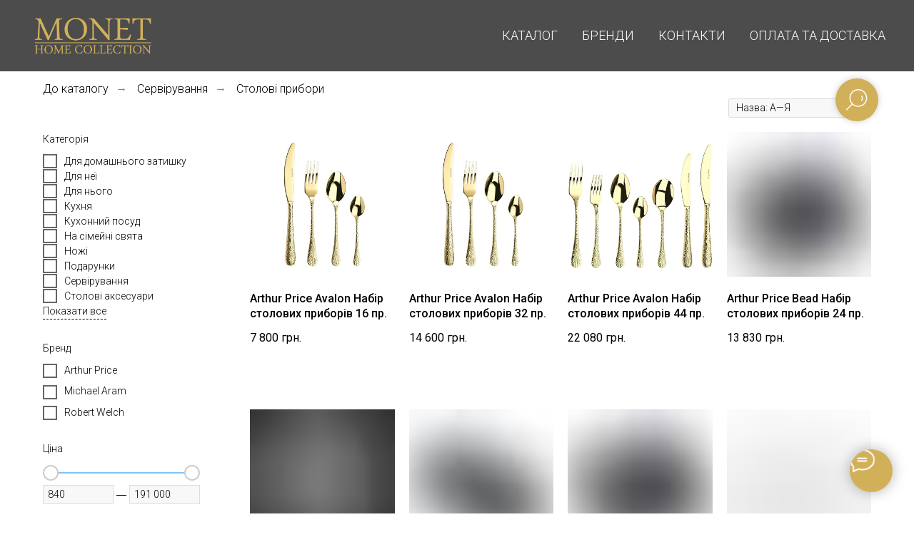

--- FILE ---
content_type: text/html; charset=UTF-8
request_url: https://monet-home.com/tableware
body_size: 27166
content:
<!DOCTYPE html> <html lang="uk"> <head> <meta charset="utf-8" /> <meta http-equiv="Content-Type" content="text/html; charset=utf-8" /> <meta name="viewport" content="width=device-width, initial-scale=1.0" /> <!--metatextblock--> <title>MONET-СТОЛОВІ ПРИБОРИ</title> <meta name="description" content="СТОЛОВІ ПРИБОРИ MONET HOME COLLECTION" /> <meta property="og:url" content="https://monet-home.com/tableware" /> <meta property="og:title" content="MONET-СТОЛОВІ ПРИБОРИ" /> <meta property="og:description" content="СТОЛОВІ ПРИБОРИ MONET HOME COLLECTION" /> <meta property="og:type" content="website" /> <link rel="canonical" href="https://monet-home.com/tableware"> <!--/metatextblock--> <meta name="format-detection" content="telephone=no" /> <meta http-equiv="x-dns-prefetch-control" content="on"> <link rel="dns-prefetch" href="https://ws.tildacdn.com"> <link rel="dns-prefetch" href="https://static.tildacdn.one"> <link rel="shortcut icon" href="https://static.tildacdn.one/tild3235-3639-4638-a465-396566316662/favicon.ico" type="image/x-icon" /> <!-- Assets --> <script src="https://neo.tildacdn.com/js/tilda-fallback-1.0.min.js" async charset="utf-8"></script> <link rel="stylesheet" href="https://static.tildacdn.one/css/tilda-grid-3.0.min.css" type="text/css" media="all" onerror="this.loaderr='y';"/> <link rel="stylesheet" href="https://static.tildacdn.one/ws/project2256103/tilda-blocks-page37967214.min.css?t=1760986382" type="text/css" media="all" onerror="this.loaderr='y';" /> <link rel="preconnect" href="https://fonts.gstatic.com"> <link href="https://fonts.googleapis.com/css2?family=Roboto:wght@300;400;500;700&subset=latin,cyrillic" rel="stylesheet"> <link rel="stylesheet" href="https://static.tildacdn.one/css/tilda-popup-1.1.min.css" type="text/css" media="print" onload="this.media='all';" onerror="this.loaderr='y';" /> <noscript><link rel="stylesheet" href="https://static.tildacdn.one/css/tilda-popup-1.1.min.css" type="text/css" media="all" /></noscript> <link rel="stylesheet" href="https://static.tildacdn.one/css/tilda-slds-1.4.min.css" type="text/css" media="print" onload="this.media='all';" onerror="this.loaderr='y';" /> <noscript><link rel="stylesheet" href="https://static.tildacdn.one/css/tilda-slds-1.4.min.css" type="text/css" media="all" /></noscript> <link rel="stylesheet" href="https://static.tildacdn.one/css/tilda-catalog-1.1.min.css" type="text/css" media="print" onload="this.media='all';" onerror="this.loaderr='y';" /> <noscript><link rel="stylesheet" href="https://static.tildacdn.one/css/tilda-catalog-1.1.min.css" type="text/css" media="all" /></noscript> <link rel="stylesheet" href="https://static.tildacdn.one/css/tilda-forms-1.0.min.css" type="text/css" media="all" onerror="this.loaderr='y';" /> <link rel="stylesheet" href="https://static.tildacdn.one/css/tilda-cart-1.0.min.css" type="text/css" media="all" onerror="this.loaderr='y';" /> <link rel="stylesheet" href="https://static.tildacdn.one/css/tilda-zoom-2.0.min.css" type="text/css" media="print" onload="this.media='all';" onerror="this.loaderr='y';" /> <noscript><link rel="stylesheet" href="https://static.tildacdn.one/css/tilda-zoom-2.0.min.css" type="text/css" media="all" /></noscript> <script nomodule src="https://static.tildacdn.one/js/tilda-polyfill-1.0.min.js" charset="utf-8"></script> <script type="text/javascript">function t_onReady(func) {if(document.readyState!='loading') {func();} else {document.addEventListener('DOMContentLoaded',func);}}
function t_onFuncLoad(funcName,okFunc,time) {if(typeof window[funcName]==='function') {okFunc();} else {setTimeout(function() {t_onFuncLoad(funcName,okFunc,time);},(time||100));}}function t_throttle(fn,threshhold,scope) {return function() {fn.apply(scope||this,arguments);};}</script> <script src="https://static.tildacdn.one/js/jquery-1.10.2.min.js" charset="utf-8" onerror="this.loaderr='y';"></script> <script src="https://static.tildacdn.one/js/tilda-scripts-3.0.min.js" charset="utf-8" defer onerror="this.loaderr='y';"></script> <script src="https://static.tildacdn.one/ws/project2256103/tilda-blocks-page37967214.min.js?t=1760986382" charset="utf-8" async onerror="this.loaderr='y';"></script> <script src="https://static.tildacdn.one/js/tilda-lazyload-1.0.min.js" charset="utf-8" async onerror="this.loaderr='y';"></script> <script src="https://static.tildacdn.one/js/hammer.min.js" charset="utf-8" async onerror="this.loaderr='y';"></script> <script src="https://static.tildacdn.one/js/tilda-slds-1.4.min.js" charset="utf-8" async onerror="this.loaderr='y';"></script> <script src="https://static.tildacdn.one/js/tilda-products-1.0.min.js" charset="utf-8" async onerror="this.loaderr='y';"></script> <script src="https://static.tildacdn.one/js/tilda-catalog-1.1.min.js" charset="utf-8" async onerror="this.loaderr='y';"></script> <script src="https://static.tildacdn.one/js/tilda-menu-1.0.min.js" charset="utf-8" async onerror="this.loaderr='y';"></script> <script src="https://static.tildacdn.one/js/tilda-widget-positions-1.0.min.js" charset="utf-8" async onerror="this.loaderr='y';"></script> <script src="https://static.tildacdn.one/js/tilda-forms-1.0.min.js" charset="utf-8" async onerror="this.loaderr='y';"></script> <script src="https://static.tildacdn.one/js/tilda-cart-1.1.min.js" charset="utf-8" async onerror="this.loaderr='y';"></script> <script src="https://static.tildacdn.one/js/tilda-submenublocks-1.0.min.js" charset="utf-8" async onerror="this.loaderr='y';"></script> <script src="https://static.tildacdn.one/js/tilda-zoom-2.0.min.js" charset="utf-8" async onerror="this.loaderr='y';"></script> <script src="https://static.tildacdn.one/js/tilda-skiplink-1.0.min.js" charset="utf-8" async onerror="this.loaderr='y';"></script> <script src="https://static.tildacdn.one/js/tilda-events-1.0.min.js" charset="utf-8" async onerror="this.loaderr='y';"></script> <!-- nominify begin --><!--код для pinterest--> <meta name="p:domain_verify" content="d21ff3de0f428d121abca743956694ef"/> <!--Google Tag Manager для аналитики luxsite--> <!-- Google Tag Manager --> <script>(function(w,d,s,l,i){w[l]=w[l]||[];w[l].push({'gtm.start':
new Date().getTime(),event:'gtm.js'});var f=d.getElementsByTagName(s)[0],
j=d.createElement(s),dl=l!='dataLayer'?'&l='+l:'';j.async=true;j.src=
'https://www.googletagmanager.com/gtm.js?id='+i+dl;f.parentNode.insertBefore(j,f);
})(window,document,'script','dataLayer','GTM-NMLHR3B');</script> <!-- End Google Tag Manager --> <!-- nominify end --><script type="text/javascript">window.dataLayer=window.dataLayer||[];</script> <!-- Facebook Pixel Code --> <script type="text/javascript" data-tilda-cookie-type="advertising">setTimeout(function(){!function(f,b,e,v,n,t,s)
{if(f.fbq)return;n=f.fbq=function(){n.callMethod?n.callMethod.apply(n,arguments):n.queue.push(arguments)};if(!f._fbq)f._fbq=n;n.push=n;n.loaded=!0;n.version='2.0';n.agent='pltilda';n.queue=[];t=b.createElement(e);t.async=!0;t.src=v;s=b.getElementsByTagName(e)[0];s.parentNode.insertBefore(t,s)}(window,document,'script','https://connect.facebook.net/en_US/fbevents.js');fbq('init','420730951455151');fbq('track','PageView');},2000);</script> <!-- End Facebook Pixel Code --> <script type="text/javascript">(function() {if((/bot|google|yandex|baidu|bing|msn|duckduckbot|teoma|slurp|crawler|spider|robot|crawling|facebook/i.test(navigator.userAgent))===false&&typeof(sessionStorage)!='undefined'&&sessionStorage.getItem('visited')!=='y'&&document.visibilityState){var style=document.createElement('style');style.type='text/css';style.innerHTML='@media screen and (min-width: 980px) {.t-records {opacity: 0;}.t-records_animated {-webkit-transition: opacity ease-in-out .2s;-moz-transition: opacity ease-in-out .2s;-o-transition: opacity ease-in-out .2s;transition: opacity ease-in-out .2s;}.t-records.t-records_visible {opacity: 1;}}';document.getElementsByTagName('head')[0].appendChild(style);function t_setvisRecs(){var alr=document.querySelectorAll('.t-records');Array.prototype.forEach.call(alr,function(el) {el.classList.add("t-records_animated");});setTimeout(function() {Array.prototype.forEach.call(alr,function(el) {el.classList.add("t-records_visible");});sessionStorage.setItem("visited","y");},400);}
document.addEventListener('DOMContentLoaded',t_setvisRecs);}})();</script></head> <body class="t-body" style="margin:0;"> <!--allrecords--> <div id="allrecords" class="t-records" data-hook="blocks-collection-content-node" data-tilda-project-id="2256103" data-tilda-page-id="37967214" data-tilda-page-alias="tableware" data-tilda-formskey="75e2101cbcc881f125259f839386fc63" data-tilda-stat-scroll="yes" data-tilda-lazy="yes" data-tilda-project-lang="UK" data-tilda-root-zone="one" data-tilda-project-headcode="yes" data-tilda-ts="y" data-tilda-project-country="UA"> <!--header--> <header id="t-header" class="t-records" data-hook="blocks-collection-content-node" data-tilda-project-id="2256103" data-tilda-page-id="10622652" data-tilda-page-alias="head" data-tilda-formskey="75e2101cbcc881f125259f839386fc63" data-tilda-stat-scroll="yes" data-tilda-lazy="yes" data-tilda-project-lang="UK" data-tilda-root-zone="one" data-tilda-project-headcode="yes" data-tilda-ts="y" data-tilda-project-country="UA"> <div id="rec324419122" class="r t-rec" style=" " data-animationappear="off" data-record-type="131"> <!-- T123 --> <div class="t123"> <div class="t-container_100 "> <div class="t-width t-width_100 "> <!-- nominify begin --> <!-- Google Tag Manager (noscript) ДЛЯ АНАЛИТИКИ luxsite--> <noscript><iframe src="https://www.googletagmanager.com/ns.html?id=GTM-NMLHR3B"
height="0" width="0" style="display:none;visibility:hidden"></iframe></noscript> <!-- End Google Tag Manager (noscript) --> <!-- Facebook Pixel Code --> <script>
!function(f,b,e,v,n,t,s)
{if(f.fbq)return;n=f.fbq=function(){n.callMethod?
n.callMethod.apply(n,arguments):n.queue.push(arguments)};
if(!f._fbq)f._fbq=n;n.push=n;n.loaded=!0;n.version='2.0';
n.queue=[];t=b.createElement(e);t.async=!0;
t.src=v;s=b.getElementsByTagName(e)[0];
s.parentNode.insertBefore(t,s)}(window, document,'script',
'https://connect.facebook.net/en_US/fbevents.js');
fbq('init', '420730951455151');
fbq('track', 'PageView');
</script> <noscript><img height="1" width="1" style="display:none"
src="https://www.facebook.com/tr?id=420730951455151&ev=PageView&noscript=1"
/></noscript> <!-- End Facebook Pixel Code --> <!-- nominify end --> </div> </div> </div> </div> <div id="rec180477616" class="r t-rec t-screenmin-1200px" style=" " data-animationappear="off" data-record-type="456" data-screen-min="1200px"> <!-- T456 --> <div id="nav180477616marker"></div> <div class="tmenu-mobile"> <div class="tmenu-mobile__container"> <div class="tmenu-mobile__text t-name t-name_md" field="menu_mob_title"><span style="color: rgb(204, 170, 129);">Постільна білизна та аксесуари для дому</span></div> <button type="button"
class="t-menuburger t-menuburger_first "
aria-label="Navigation menu"
aria-expanded="false"> <span style="background-color:#fff;"></span> <span style="background-color:#fff;"></span> <span style="background-color:#fff;"></span> <span style="background-color:#fff;"></span> </button> <script>function t_menuburger_init(recid) {var rec=document.querySelector('#rec' + recid);if(!rec) return;var burger=rec.querySelector('.t-menuburger');if(!burger) return;var isSecondStyle=burger.classList.contains('t-menuburger_second');if(isSecondStyle&&!window.isMobile&&!('ontouchend' in document)) {burger.addEventListener('mouseenter',function() {if(burger.classList.contains('t-menuburger-opened')) return;burger.classList.remove('t-menuburger-unhovered');burger.classList.add('t-menuburger-hovered');});burger.addEventListener('mouseleave',function() {if(burger.classList.contains('t-menuburger-opened')) return;burger.classList.remove('t-menuburger-hovered');burger.classList.add('t-menuburger-unhovered');setTimeout(function() {burger.classList.remove('t-menuburger-unhovered');},300);});}
burger.addEventListener('click',function() {if(!burger.closest('.tmenu-mobile')&&!burger.closest('.t450__burger_container')&&!burger.closest('.t466__container')&&!burger.closest('.t204__burger')&&!burger.closest('.t199__js__menu-toggler')) {burger.classList.toggle('t-menuburger-opened');burger.classList.remove('t-menuburger-unhovered');}});var menu=rec.querySelector('[data-menu="yes"]');if(!menu) return;var menuLinks=menu.querySelectorAll('.t-menu__link-item');var submenuClassList=['t978__menu-link_hook','t978__tm-link','t966__tm-link','t794__tm-link','t-menusub__target-link'];Array.prototype.forEach.call(menuLinks,function(link) {link.addEventListener('click',function() {var isSubmenuHook=submenuClassList.some(function(submenuClass) {return link.classList.contains(submenuClass);});if(isSubmenuHook) return;burger.classList.remove('t-menuburger-opened');});});menu.addEventListener('clickedAnchorInTooltipMenu',function() {burger.classList.remove('t-menuburger-opened');});}
t_onReady(function() {t_onFuncLoad('t_menuburger_init',function(){t_menuburger_init('180477616');});});</script> <style>.t-menuburger{position:relative;flex-shrink:0;width:28px;height:20px;padding:0;border:none;background-color:transparent;outline:none;-webkit-transform:rotate(0deg);transform:rotate(0deg);transition:transform .5s ease-in-out;cursor:pointer;z-index:999;}.t-menuburger span{display:block;position:absolute;width:100%;opacity:1;left:0;-webkit-transform:rotate(0deg);transform:rotate(0deg);transition:.25s ease-in-out;height:3px;background-color:#000;}.t-menuburger span:nth-child(1){top:0px;}.t-menuburger span:nth-child(2),.t-menuburger span:nth-child(3){top:8px;}.t-menuburger span:nth-child(4){top:16px;}.t-menuburger__big{width:42px;height:32px;}.t-menuburger__big span{height:5px;}.t-menuburger__big span:nth-child(2),.t-menuburger__big span:nth-child(3){top:13px;}.t-menuburger__big span:nth-child(4){top:26px;}.t-menuburger__small{width:22px;height:14px;}.t-menuburger__small span{height:2px;}.t-menuburger__small span:nth-child(2),.t-menuburger__small span:nth-child(3){top:6px;}.t-menuburger__small span:nth-child(4){top:12px;}.t-menuburger-opened span:nth-child(1){top:8px;width:0%;left:50%;}.t-menuburger-opened span:nth-child(2){-webkit-transform:rotate(45deg);transform:rotate(45deg);}.t-menuburger-opened span:nth-child(3){-webkit-transform:rotate(-45deg);transform:rotate(-45deg);}.t-menuburger-opened span:nth-child(4){top:8px;width:0%;left:50%;}.t-menuburger-opened.t-menuburger__big span:nth-child(1){top:6px;}.t-menuburger-opened.t-menuburger__big span:nth-child(4){top:18px;}.t-menuburger-opened.t-menuburger__small span:nth-child(1),.t-menuburger-opened.t-menuburger__small span:nth-child(4){top:6px;}@media (hover),(min-width:0\0){.t-menuburger_first:hover span:nth-child(1){transform:translateY(1px);}.t-menuburger_first:hover span:nth-child(4){transform:translateY(-1px);}.t-menuburger_first.t-menuburger__big:hover span:nth-child(1){transform:translateY(3px);}.t-menuburger_first.t-menuburger__big:hover span:nth-child(4){transform:translateY(-3px);}}.t-menuburger_second span:nth-child(2),.t-menuburger_second span:nth-child(3){width:80%;left:20%;right:0;}@media (hover),(min-width:0\0){.t-menuburger_second.t-menuburger-hovered span:nth-child(2),.t-menuburger_second.t-menuburger-hovered span:nth-child(3){animation:t-menuburger-anim 0.3s ease-out normal forwards;}.t-menuburger_second.t-menuburger-unhovered span:nth-child(2),.t-menuburger_second.t-menuburger-unhovered span:nth-child(3){animation:t-menuburger-anim2 0.3s ease-out normal forwards;}}.t-menuburger_second.t-menuburger-opened span:nth-child(2),.t-menuburger_second.t-menuburger-opened span:nth-child(3){left:0;right:0;width:100%!important;}.t-menuburger_third span:nth-child(4){width:70%;left:unset;right:0;}@media (hover),(min-width:0\0){.t-menuburger_third:not(.t-menuburger-opened):hover span:nth-child(4){width:100%;}}.t-menuburger_third.t-menuburger-opened span:nth-child(4){width:0!important;right:50%;}.t-menuburger_fourth{height:12px;}.t-menuburger_fourth.t-menuburger__small{height:8px;}.t-menuburger_fourth.t-menuburger__big{height:18px;}.t-menuburger_fourth span:nth-child(2),.t-menuburger_fourth span:nth-child(3){top:4px;opacity:0;}.t-menuburger_fourth span:nth-child(4){top:8px;}.t-menuburger_fourth.t-menuburger__small span:nth-child(2),.t-menuburger_fourth.t-menuburger__small span:nth-child(3){top:3px;}.t-menuburger_fourth.t-menuburger__small span:nth-child(4){top:6px;}.t-menuburger_fourth.t-menuburger__small span:nth-child(2),.t-menuburger_fourth.t-menuburger__small span:nth-child(3){top:3px;}.t-menuburger_fourth.t-menuburger__small span:nth-child(4){top:6px;}.t-menuburger_fourth.t-menuburger__big span:nth-child(2),.t-menuburger_fourth.t-menuburger__big span:nth-child(3){top:6px;}.t-menuburger_fourth.t-menuburger__big span:nth-child(4){top:12px;}@media (hover),(min-width:0\0){.t-menuburger_fourth:not(.t-menuburger-opened):hover span:nth-child(1){transform:translateY(1px);}.t-menuburger_fourth:not(.t-menuburger-opened):hover span:nth-child(4){transform:translateY(-1px);}.t-menuburger_fourth.t-menuburger__big:not(.t-menuburger-opened):hover span:nth-child(1){transform:translateY(3px);}.t-menuburger_fourth.t-menuburger__big:not(.t-menuburger-opened):hover span:nth-child(4){transform:translateY(-3px);}}.t-menuburger_fourth.t-menuburger-opened span:nth-child(1),.t-menuburger_fourth.t-menuburger-opened span:nth-child(4){top:4px;}.t-menuburger_fourth.t-menuburger-opened span:nth-child(2),.t-menuburger_fourth.t-menuburger-opened span:nth-child(3){opacity:1;}@keyframes t-menuburger-anim{0%{width:80%;left:20%;right:0;}50%{width:100%;left:0;right:0;}100%{width:80%;left:0;right:20%;}}@keyframes t-menuburger-anim2{0%{width:80%;left:0;}50%{width:100%;right:0;left:0;}100%{width:80%;left:20%;right:0;}}</style> </div> </div> <style>.tmenu-mobile{background-color:#111;display:none;width:100%;top:0;z-index:990;}.tmenu-mobile_positionfixed{position:fixed;}.tmenu-mobile__text{color:#fff;}.tmenu-mobile__container{min-height:64px;padding:20px;position:relative;box-sizing:border-box;display:-webkit-flex;display:-ms-flexbox;display:flex;-webkit-align-items:center;-ms-flex-align:center;align-items:center;-webkit-justify-content:space-between;-ms-flex-pack:justify;justify-content:space-between;}.tmenu-mobile__list{display:block;}.tmenu-mobile__burgerlogo{display:inline-block;font-size:24px;font-weight:400;white-space:nowrap;vertical-align:middle;}.tmenu-mobile__imglogo{height:auto;display:block;max-width:300px!important;box-sizing:border-box;padding:0;margin:0 auto;}@media screen and (max-width:980px){.tmenu-mobile__menucontent_hidden{display:none;height:100%;}.tmenu-mobile{display:block;}}@media screen and (max-width:980px){#rec180477616 .t-menuburger{-webkit-order:1;-ms-flex-order:1;order:1;}}</style> <style> #rec180477616 .tmenu-mobile__burgerlogo a{color:#ffffff;}</style> <style> #rec180477616 .tmenu-mobile__burgerlogo__title{color:#ffffff;}</style> <div id="nav180477616" class="t456 t456__positionstatic tmenu-mobile__menucontent_hidden" style="background-color: rgba(0,0,0,0.70); height:100px; " data-bgcolor-hex="#000000" data-bgcolor-rgba="rgba(0,0,0,0.70)" data-navmarker="nav180477616marker" data-appearoffset="" data-bgopacity-two="100" data-menushadow="" data-menushadow-css="" data-bgopacity="0.70" data-bgcolor-rgba-afterscroll="rgba(0,0,0,1)" data-menu-items-align="right" data-menu="yes"> <div class="t456__maincontainer " style="height:100px;"> <div class="t456__leftwrapper" style="min-width:180px;width:180px;"> <div class="t456__logowrapper" style="display: block;"> <a href="/"> <img class="t456__imglogo t456__imglogomobile"
src="https://static.tildacdn.one/tild3335-6134-4563-b935-383066616230/logoweb1.png"
imgfield="img"
style="max-width: 180px; width: 180px;"
alt=""> </a> </div> </div> <nav
class="t456__rightwrapper t456__menualign_right"
style=""> <ul role="list" class="t456__list t-menu__list"> <li class="t456__list_item"
style="padding:0 15px 0 0;"> <a class="t-menu__link-item"
href="/home#shop" data-menu-submenu-hook="" data-menu-item-number="1">Каталог</a> </li> <li class="t456__list_item"
style="padding:0 15px;"> <a class="t-menu__link-item"
href="#submenu:brends" data-menu-submenu-hook="" data-menu-item-number="2">Бренди</a> </li> <li class="t456__list_item"
style="padding:0 15px;"> <a class="t-menu__link-item"
href="/home#contacts" data-menu-submenu-hook="" data-menu-item-number="3">Контакти</a> </li> <li class="t456__list_item"
style="padding:0 0 0 15px;"> <a class="t-menu__link-item"
href="/privacypolicy" data-menu-submenu-hook="" data-menu-item-number="4">Оплата та доставка</a> </li> </ul> </nav> </div> </div> <style>@media screen and (max-width:980px){#rec180477616 .t456__leftcontainer{padding:20px;}}@media screen and (max-width:980px){#rec180477616 .t456__imglogo{padding:20px 0;}}</style> <script type="text/javascript">t_onReady(function() {t_onFuncLoad('t_menu__highlightActiveLinks',function() {t_menu__highlightActiveLinks('.t456__list_item a');});});t_onReady(function() {t_onFuncLoad('t_menu__setBGcolor',function() {t_menu__setBGcolor('180477616','.t456');window.addEventListener('resize',function() {t_menu__setBGcolor('180477616','.t456');});});t_onFuncLoad('t_menu__interactFromKeyboard',function() {t_menu__interactFromKeyboard('180477616');});});</script> <script type="text/javascript">t_onReady(function() {t_onFuncLoad('t_menu__createMobileMenu',function() {t_menu__createMobileMenu('180477616','.t456');});});</script> <style>#rec180477616 .t-menu__link-item{-webkit-transition:color 0.3s ease-in-out,opacity 0.3s ease-in-out;transition:color 0.3s ease-in-out,opacity 0.3s ease-in-out;}#rec180477616 .t-menu__link-item.t-active:not(.t978__menu-link){color:#d2b05a !important;}#rec180477616 .t-menu__link-item:not(.t-active):not(.tooltipstered):hover{color:#d2b05a !important;}#rec180477616 .t-menu__link-item:not(.t-active):not(.tooltipstered):focus-visible{color:#d2b05a !important;}@supports (overflow:-webkit-marquee) and (justify-content:inherit){#rec180477616 .t-menu__link-item,#rec180477616 .t-menu__link-item.t-active{opacity:1 !important;}}</style> <style> #rec180477616 .t456__logowrapper a{color:#ffffff;}#rec180477616 a.t-menu__link-item{font-size:18px;color:#ffffff;font-weight:300;font-family:'Roboto';text-transform:uppercase;}</style> <style> #rec180477616 .t456__logo{color:#ffffff;}</style> </div> <div id="rec587897308" class="r t-rec t-rec_pt_0 t-rec_pb_0 t-screenmax-1200px" style="padding-top:0px;padding-bottom:0px; " data-animationappear="off" data-record-type="451" data-screen-max="1200px"> <!-- T451 --> <div id="nav587897308marker"></div> <div id="nav587897308" class="t451" data-menu="yes" data-menu-widgeticon-search="yes" data-menu-widgeticon-cart="yes"> <div class="t451__container t451__small t451__positionstatic t451__panel " data-appearoffset="" style="height: 80px;"> <div class="t451__container__bg" style="background-color: rgba(0,0,0,0.0);" data-bgcolor-hex="#000000" data-bgcolor-rgba="rgba(0,0,0,0.0)" data-navmarker="nav587897308marker" data-appearoffset="" data-bgopacity="0.0" data-menushadow="" data-menushadow-css=""></div> <div class="t451__menu__content "> <div class="t451__burger-wrapper__mobile"> <div class="t-menuwidgeticons__wrapper"> <div class="t-menuwidgeticons__icon t-menuwidgeticons__search t-menuwidgeticons__icon_sm"> <a
class="t-menuwidgeticons__link t-menuwidgeticons__link_search"
href="#opensearch"
role="button"
aria-label="Search"> <svg class="t-menuwidgeticons__img t-menuwidgeticons__img_search" width="22" height="22" viewBox="0 0 22 22" fill="none" xmlns="http://www.w3.org/2000/svg"> <circle cx="10.1224" cy="10.8801" r="7.69888" transform="rotate(47.1675 10.1224 10.8801)" stroke="#000000" stroke-width="2"/> <line x1="16.4142" y1="17" x2="20.3033" y2="20.8891" stroke="#000000" stroke-width="2" stroke-linecap="round"/> </svg> </a> </div> <div class="t-menuwidgeticons__icon t-menuwidgeticons__cart t-menuwidgeticons__icon_sm"> <a
class="t-menuwidgeticons__link t-menuwidgeticons__link_cart"
href="#opencart"
role="button"
aria-label="Cart"> <svg class="t-menuwidgeticons__img t-menuwidgeticons__img_carticon" width="22" height="22" viewBox="0 0 22 22" fill="none" xmlns="http://www.w3.org/2000/svg"> <path d="M3.67986 6.91023C3.72631 6.39482 4.15832 6 4.67582 6H17.3242C17.8417 6 18.2737 6.39482 18.3201 6.91023L19.4018 18.9102C19.4545 19.4956 18.9935 20 18.4058 20H3.59419C3.00646 20 2.54547 19.4956 2.59823 18.9102L3.67986 6.91023Z" stroke="#000000" stroke-width="1.8"/> <path d="M15 9V5C15 2.79086 13.2091 1 11 1C8.79086 1 7 2.79086 7 5V9" stroke="#000000" stroke-width="1.85"/> </svg> <div class="t-menuwidgeticons__icon-counter js-carticon-counter"></div> </a> </div> </div> <script>function t_menuwidgets__init(recid) {var rec=document.querySelector('#rec' + recid);if(!rec) return;var menuEl=rec.querySelector('[data-menu="yes"]');if(!menuEl) return;var hideWidgetsOnPage=menuEl.getAttribute('data-menu-widgeticons-hide')&&menuEl.getAttribute('data-menu-widgeticons-hide')==='yes';var searchEl=document.querySelector('.t985');var cartEl=document.querySelector('.t706');var wishlistEl=document.querySelector('.t1002');var showSearchIcon=menuEl.getAttribute('data-menu-widgeticon-search')==='yes';var showCartIcon=menuEl.getAttribute('data-menu-widgeticon-cart')==='yes';var showWishlistIcon=menuEl.getAttribute('data-menu-widgeticon-wishlist')==='yes';var showMembersIcon=menuEl.getAttribute('data-menu-widgeticon-members')==='yes';t_onReady(function() {if(searchEl&&showSearchIcon&&searchEl.getAttribute('data-search-hook')) {var searchHook=searchEl.getAttribute('data-search-hook');var searchButtons=rec.querySelectorAll('.t-menuwidgeticons__link_search');Array.prototype.forEach.call(searchButtons,function(button) {button.href=searchHook;});};if(!searchEl&&showSearchIcon) {rec.querySelector('.t-menuwidgeticons__link_search').addEventListener('click',function(e) {e.preventDefault();var searchErrStr=window.browserLang==='RU'?'Ошибка: На странице отсутствует виджет поиска (блок T985). Пожалуйста, добавьте его.':'Error: search widget (block T985) is not added to this page.';if(!document.querySelector('.t-menuwidgeticons__search-error')) {t_menuwidgets_showError('search',searchErrStr);}});};if(!cartEl&&showCartIcon) {rec.querySelector('.t-menuwidgeticons__link_cart').addEventListener('click',function(e) {e.preventDefault();var cartErrStr=window.browserLang==='RU'?'Ошибка: На странице отсутствует виджет корзины (блок ST100). Пожалуйста, добавьте его.':'Error: сart widget (block ST100) is not added to this page.';if(!document.querySelector('.t-menuwidgeticons__cart-error')) {t_menuwidgets_showError('cart',cartErrStr);}});};if(!wishlistEl&&showWishlistIcon) {rec.querySelector('.t-menuwidgeticons__link_wishlist').addEventListener('click',function(e) {e.preventDefault();var favoritesErrStr=window.browserLang==='RU'?'Ошибка: На странице отсутствует виджет избранного (блок ST110). Пожалуйста, добавьте его.':'Error: favorites widget (block ST110) is not added to this page.';if(!document.querySelector('.t-menuwidgeticons__favorites-error')) {t_menuwidgets_showError('favorites',favoritesErrStr);}});};if(!window.tildaMembers&&!document.querySelector('script[src*="tilda-buyer-dashboard"]')&&showMembersIcon) {rec.querySelector('.t-menuwidgeticons__link_members').addEventListener('click',function(e) {e.preventDefault();var membersErrStr=window.browserLang==='RU'?'Ошибка: В проекте отсутствует модуль Личного кабинета. Пожалуйста, подключите его.':'Error: there is no Members module in the project. Please connect it.';if(!document.querySelector('.t-menuwidgeticons__cart-error')) {t_menuwidgets_showError('members',membersErrStr);}});};if(hideWidgetsOnPage) {t_menuwidgets_hideWidgetButtons(recid,menuEl);window.addEventListener('resize',t_throttle(function() {t_menuwidgets_hideWidgetButtons(recid,menuEl);},200));}})}
function t_menuwidgets_isMenuVisible(rec) {var windowWidth=window.innerWidth;var screenMin=rec.getAttribute('data-screen-min');var screenMax=rec.getAttribute('data-screen-max');if(screenMin&&(windowWidth<parseInt(screenMin,10))) return false;if(screenMax&&(windowWidth>parseInt(screenMax,10))) return false;return true;}
function t_menuwidgets_hideWidgetButtons(recid,menuEl) {var rec=document.querySelector('#rec' + recid);var searchIcon=document.querySelector('.t985__search-widget-button');var cartIcon=document.querySelector('.t706__carticon');var wishlistIcon=document.querySelector('.t1002__wishlisticon');var searchIconExists=searchIcon&&menuEl.getAttribute('data-menu-widgeticon-search')==='yes';var cartIconExists=cartIcon&&menuEl.getAttribute('data-menu-widgeticon-cart')==='yes';var wishlistIconExists=wishlistIcon&&menuEl.getAttribute('data-menu-widgeticon-wishlist')==='yes';var hideWidgetClass='t-menuwidgeticons__button_hidden_' + recid;if(searchIconExists) t_menuwidgets_isMenuVisible(rec)?searchIcon.classList.add(hideWidgetClass):searchIcon.classList.remove(hideWidgetClass);if(cartIconExists) t_menuwidgets_isMenuVisible(rec)?cartIcon.classList.add(hideWidgetClass):cartIcon.classList.remove(hideWidgetClass);if(wishlistIconExists) t_menuwidgets_isMenuVisible(rec)?wishlistIcon.classList.add(hideWidgetClass):wishlistIcon.classList.remove(hideWidgetClass);}
function t_menuwidgets_showError(type,text) {var shownErrors=document.querySelectorAll('.t-menuwidgeticons__error');if(shownErrors.length>0) {var lastError=shownErrors[shownErrors.length - 1];var errorTopPos=parseInt(window.getComputedStyle(lastError).top) + parseInt(window.getComputedStyle(lastError).height) + 20;}
var str='<div class="t-menuwidgeticons__error t-menuwidgeticons__' + type + '-error">' +
'<div class="t-menuwidgeticons__error-close">&times;</div>' +
'<div class="t-menuwidgeticons__error-text">' + text + '</div>' +
'</div>';document.body.classList.add('t-menuwidgeticons__body-error_showed');document.body.insertAdjacentHTML('beforeend',str);var currentError=document.querySelector('.t-menuwidgeticons__' + type + '-error');setTimeout(function() {currentError.style.transition='opacity .4s, right .4s';currentError.style.opacity=1;currentError.style.right='20px';if(errorTopPos) currentError.style.top=errorTopPos + 'px';},0);setTimeout(function() {t_menuwidgets_closeError(currentError);},3400);currentError.querySelector('.t-menuwidgeticons__error-close').addEventListener('click',function() {t_menuwidgets_closeError(currentError);});}
function t_menuwidgets_closeError(errorElement) {if(errorElement) {errorElement.style.opacity=0;errorElement.style.right='-350px';setTimeout(function() {if(errorElement.parentNode!==null) {errorElement.parentNode.removeChild(errorElement);document.body.classList.remove('t-menuwidgeticons__body-error_showed');}},300);}}</script> <style>.t-menuwidgeticons__wrapper{display:-webkit-flex;display:-ms-flexbox;display:flex;margin-left:auto;margin-right:30px;-webkit-align-items:center;-ms-flex-align:center;align-items:center;}.t-menuwidgeticons__icon{margin:0 10px;padding-bottom:2px;display:-webkit-flex;display:-ms-flexbox;display:flex;-webkit-align-items:center;-ms-flex-align:center;align-items:center;-webkit-justify-content:center;-ms-flex-pack:center;justify-content:center;}.t-menuwidgeticons__link{position:relative;width:24px;height:24px;cursor:pointer;}.t-menuwidgeticons__img{width:100%;height:100%;max-width:100%;max-height:100%;}.t-menuwidgeticons__icon-counter{min-width:8px;height:14px;background-color:red;color:#fff;border-radius:30px;position:absolute;right:-3px;bottom:-3px;text-align:center;line-height:14px;font-family:Arial,Helvetica,sans-serif;font-size:10px;padding:0 3px;font-weight:600;}.t-menuwidgeticons__icon-counter:empty{display:none;}.t-menuwidgeticons__icon_sm{margin:0 8px;}.t-menuwidgeticons__icon_sm .t-menuwidgeticons__link{width:19px;height:19px;}.t-menuwidgeticons__icon_sm .t-menuwidgeticons__icon-counter{min-width:8px;height:12px;line-height:12px;font-size:8px;padding:0px 3px;}.t-menuwidgeticons__icon_sm.t-menuwidgeticons__icon_bg{width:48px;height:48px;}.t-menuwidgeticons__icon_md.t-menuwidgeticons__icon_bg{width:58px;height:58px;}.t-menuwidgeticons__icon_lg{margin:0 14px;}.t-menuwidgeticons__icon_lg .t-menuwidgeticons__link{width:30px;height:30px;}.t-menuwidgeticons__icon_lg .t-menuwidgeticons__img path,.t-menuwidgeticons__icon_lg .t-menuwidgeticons__img circle,.t-menuwidgeticons__icon_lg .t-menuwidgeticons__img line{stroke-width:2.5px;}.t-menuwidgeticons__icon_lg .t-menuwidgeticons__icon-counter{min-width:11px;height:17px;line-height:17px;font-size:12px;padding:0px 4px;}.t-menuwidgeticons__icon_lg.t-menuwidgeticons__icon_bg{width:78px;height:78px;}.t-menuwidgeticons__error{position:absolute;top:50px;right:-350px;max-width:350px;width:100%;margin-bottom:10px;margin-left:20px;background-color:#111;border-radius:10px;z-index:10000001;}.t-menuwidgeticons__error-close{position:absolute;right:10px;top:3px;color:#fff;cursor:pointer;}.t-menuwidgeticons__error-text{color:#fff;font-family:'tfutura',Arial,sans-serif;font-size:16px;padding:20px 30px;}.t-menuwidgeticons__body-error_showed{overflow-x:hidden;}.t1002__wishlisticon_neworder .t-menuwidgeticons__img,.t706__carticon_neworder .t-menuwidgeticons__img{-webkit-animation:t-menuwidgeticons__pulse-anim 0.7s;animation:t-menuwidgeticons__pulse-anim 0.6s;}@-webkit-keyframes t-menuwidgeticons__pulse-anim{50%{-webkit-transform:scale(1.2);}}@keyframes t-menuwidgeticons__pulse-anim{50%{-webkit-transform:scale(1.2);transform:scale(1.2);}}@media screen and (max-width:980px){.t-menuwidgeticons__wrapper{margin-right:15px;}.t-menuwidgeticons__icon{margin:0 7px;}}.t-menuwidgeticons__button_hidden_587897308{display:none !important;}#rec587897308 .t-menuwidgeticons__icon_bg{}#rec587897308 .t-menuwidgeticons__icon_bg .t-menuwidgeticons__img path,#rec587897308 .t-menuwidgeticons__icon_bg .t-menuwidgeticons__img circle,#rec587897308 .t-menuwidgeticons__icon_bg .t-menuwidgeticons__img line{}</style> <button type="button"
class="t-menuburger t-menuburger_fourth t-menuburger__small"
aria-label="Navigation menu"
aria-expanded="false"> <span style="background-color:#000000;"></span> <span style="background-color:#000000;"></span> <span style="background-color:#000000;"></span> <span style="background-color:#000000;"></span> </button> <script>function t_menuburger_init(recid) {var rec=document.querySelector('#rec' + recid);if(!rec) return;var burger=rec.querySelector('.t-menuburger');if(!burger) return;var isSecondStyle=burger.classList.contains('t-menuburger_second');if(isSecondStyle&&!window.isMobile&&!('ontouchend' in document)) {burger.addEventListener('mouseenter',function() {if(burger.classList.contains('t-menuburger-opened')) return;burger.classList.remove('t-menuburger-unhovered');burger.classList.add('t-menuburger-hovered');});burger.addEventListener('mouseleave',function() {if(burger.classList.contains('t-menuburger-opened')) return;burger.classList.remove('t-menuburger-hovered');burger.classList.add('t-menuburger-unhovered');setTimeout(function() {burger.classList.remove('t-menuburger-unhovered');},300);});}
burger.addEventListener('click',function() {if(!burger.closest('.tmenu-mobile')&&!burger.closest('.t450__burger_container')&&!burger.closest('.t466__container')&&!burger.closest('.t204__burger')&&!burger.closest('.t199__js__menu-toggler')) {burger.classList.toggle('t-menuburger-opened');burger.classList.remove('t-menuburger-unhovered');}});var menu=rec.querySelector('[data-menu="yes"]');if(!menu) return;var menuLinks=menu.querySelectorAll('.t-menu__link-item');var submenuClassList=['t978__menu-link_hook','t978__tm-link','t966__tm-link','t794__tm-link','t-menusub__target-link'];Array.prototype.forEach.call(menuLinks,function(link) {link.addEventListener('click',function() {var isSubmenuHook=submenuClassList.some(function(submenuClass) {return link.classList.contains(submenuClass);});if(isSubmenuHook) return;burger.classList.remove('t-menuburger-opened');});});menu.addEventListener('clickedAnchorInTooltipMenu',function() {burger.classList.remove('t-menuburger-opened');});}
t_onReady(function() {t_onFuncLoad('t_menuburger_init',function(){t_menuburger_init('587897308');});});</script> <style>.t-menuburger{position:relative;flex-shrink:0;width:28px;height:20px;padding:0;border:none;background-color:transparent;outline:none;-webkit-transform:rotate(0deg);transform:rotate(0deg);transition:transform .5s ease-in-out;cursor:pointer;z-index:999;}.t-menuburger span{display:block;position:absolute;width:100%;opacity:1;left:0;-webkit-transform:rotate(0deg);transform:rotate(0deg);transition:.25s ease-in-out;height:3px;background-color:#000;}.t-menuburger span:nth-child(1){top:0px;}.t-menuburger span:nth-child(2),.t-menuburger span:nth-child(3){top:8px;}.t-menuburger span:nth-child(4){top:16px;}.t-menuburger__big{width:42px;height:32px;}.t-menuburger__big span{height:5px;}.t-menuburger__big span:nth-child(2),.t-menuburger__big span:nth-child(3){top:13px;}.t-menuburger__big span:nth-child(4){top:26px;}.t-menuburger__small{width:22px;height:14px;}.t-menuburger__small span{height:2px;}.t-menuburger__small span:nth-child(2),.t-menuburger__small span:nth-child(3){top:6px;}.t-menuburger__small span:nth-child(4){top:12px;}.t-menuburger-opened span:nth-child(1){top:8px;width:0%;left:50%;}.t-menuburger-opened span:nth-child(2){-webkit-transform:rotate(45deg);transform:rotate(45deg);}.t-menuburger-opened span:nth-child(3){-webkit-transform:rotate(-45deg);transform:rotate(-45deg);}.t-menuburger-opened span:nth-child(4){top:8px;width:0%;left:50%;}.t-menuburger-opened.t-menuburger__big span:nth-child(1){top:6px;}.t-menuburger-opened.t-menuburger__big span:nth-child(4){top:18px;}.t-menuburger-opened.t-menuburger__small span:nth-child(1),.t-menuburger-opened.t-menuburger__small span:nth-child(4){top:6px;}@media (hover),(min-width:0\0){.t-menuburger_first:hover span:nth-child(1){transform:translateY(1px);}.t-menuburger_first:hover span:nth-child(4){transform:translateY(-1px);}.t-menuburger_first.t-menuburger__big:hover span:nth-child(1){transform:translateY(3px);}.t-menuburger_first.t-menuburger__big:hover span:nth-child(4){transform:translateY(-3px);}}.t-menuburger_second span:nth-child(2),.t-menuburger_second span:nth-child(3){width:80%;left:20%;right:0;}@media (hover),(min-width:0\0){.t-menuburger_second.t-menuburger-hovered span:nth-child(2),.t-menuburger_second.t-menuburger-hovered span:nth-child(3){animation:t-menuburger-anim 0.3s ease-out normal forwards;}.t-menuburger_second.t-menuburger-unhovered span:nth-child(2),.t-menuburger_second.t-menuburger-unhovered span:nth-child(3){animation:t-menuburger-anim2 0.3s ease-out normal forwards;}}.t-menuburger_second.t-menuburger-opened span:nth-child(2),.t-menuburger_second.t-menuburger-opened span:nth-child(3){left:0;right:0;width:100%!important;}.t-menuburger_third span:nth-child(4){width:70%;left:unset;right:0;}@media (hover),(min-width:0\0){.t-menuburger_third:not(.t-menuburger-opened):hover span:nth-child(4){width:100%;}}.t-menuburger_third.t-menuburger-opened span:nth-child(4){width:0!important;right:50%;}.t-menuburger_fourth{height:12px;}.t-menuburger_fourth.t-menuburger__small{height:8px;}.t-menuburger_fourth.t-menuburger__big{height:18px;}.t-menuburger_fourth span:nth-child(2),.t-menuburger_fourth span:nth-child(3){top:4px;opacity:0;}.t-menuburger_fourth span:nth-child(4){top:8px;}.t-menuburger_fourth.t-menuburger__small span:nth-child(2),.t-menuburger_fourth.t-menuburger__small span:nth-child(3){top:3px;}.t-menuburger_fourth.t-menuburger__small span:nth-child(4){top:6px;}.t-menuburger_fourth.t-menuburger__small span:nth-child(2),.t-menuburger_fourth.t-menuburger__small span:nth-child(3){top:3px;}.t-menuburger_fourth.t-menuburger__small span:nth-child(4){top:6px;}.t-menuburger_fourth.t-menuburger__big span:nth-child(2),.t-menuburger_fourth.t-menuburger__big span:nth-child(3){top:6px;}.t-menuburger_fourth.t-menuburger__big span:nth-child(4){top:12px;}@media (hover),(min-width:0\0){.t-menuburger_fourth:not(.t-menuburger-opened):hover span:nth-child(1){transform:translateY(1px);}.t-menuburger_fourth:not(.t-menuburger-opened):hover span:nth-child(4){transform:translateY(-1px);}.t-menuburger_fourth.t-menuburger__big:not(.t-menuburger-opened):hover span:nth-child(1){transform:translateY(3px);}.t-menuburger_fourth.t-menuburger__big:not(.t-menuburger-opened):hover span:nth-child(4){transform:translateY(-3px);}}.t-menuburger_fourth.t-menuburger-opened span:nth-child(1),.t-menuburger_fourth.t-menuburger-opened span:nth-child(4){top:4px;}.t-menuburger_fourth.t-menuburger-opened span:nth-child(2),.t-menuburger_fourth.t-menuburger-opened span:nth-child(3){opacity:1;}@keyframes t-menuburger-anim{0%{width:80%;left:20%;right:0;}50%{width:100%;left:0;right:0;}100%{width:80%;left:0;right:20%;}}@keyframes t-menuburger-anim2{0%{width:80%;left:0;}50%{width:100%;right:0;left:0;}100%{width:80%;left:20%;right:0;}}</style> </div> <div class="t451__rightside t451__side t451__side_burger"> <button type="button"
class="t-menuburger t-menuburger_fourth t-menuburger__small"
aria-label="Navigation menu"
aria-expanded="false"> <span style="background-color:#000000;"></span> <span style="background-color:#000000;"></span> <span style="background-color:#000000;"></span> <span style="background-color:#000000;"></span> </button> <script>function t_menuburger_init(recid) {var rec=document.querySelector('#rec' + recid);if(!rec) return;var burger=rec.querySelector('.t-menuburger');if(!burger) return;var isSecondStyle=burger.classList.contains('t-menuburger_second');if(isSecondStyle&&!window.isMobile&&!('ontouchend' in document)) {burger.addEventListener('mouseenter',function() {if(burger.classList.contains('t-menuburger-opened')) return;burger.classList.remove('t-menuburger-unhovered');burger.classList.add('t-menuburger-hovered');});burger.addEventListener('mouseleave',function() {if(burger.classList.contains('t-menuburger-opened')) return;burger.classList.remove('t-menuburger-hovered');burger.classList.add('t-menuburger-unhovered');setTimeout(function() {burger.classList.remove('t-menuburger-unhovered');},300);});}
burger.addEventListener('click',function() {if(!burger.closest('.tmenu-mobile')&&!burger.closest('.t450__burger_container')&&!burger.closest('.t466__container')&&!burger.closest('.t204__burger')&&!burger.closest('.t199__js__menu-toggler')) {burger.classList.toggle('t-menuburger-opened');burger.classList.remove('t-menuburger-unhovered');}});var menu=rec.querySelector('[data-menu="yes"]');if(!menu) return;var menuLinks=menu.querySelectorAll('.t-menu__link-item');var submenuClassList=['t978__menu-link_hook','t978__tm-link','t966__tm-link','t794__tm-link','t-menusub__target-link'];Array.prototype.forEach.call(menuLinks,function(link) {link.addEventListener('click',function() {var isSubmenuHook=submenuClassList.some(function(submenuClass) {return link.classList.contains(submenuClass);});if(isSubmenuHook) return;burger.classList.remove('t-menuburger-opened');});});menu.addEventListener('clickedAnchorInTooltipMenu',function() {burger.classList.remove('t-menuburger-opened');});}
t_onReady(function() {t_onFuncLoad('t_menuburger_init',function(){t_menuburger_init('587897308');});});</script> <style>.t-menuburger{position:relative;flex-shrink:0;width:28px;height:20px;padding:0;border:none;background-color:transparent;outline:none;-webkit-transform:rotate(0deg);transform:rotate(0deg);transition:transform .5s ease-in-out;cursor:pointer;z-index:999;}.t-menuburger span{display:block;position:absolute;width:100%;opacity:1;left:0;-webkit-transform:rotate(0deg);transform:rotate(0deg);transition:.25s ease-in-out;height:3px;background-color:#000;}.t-menuburger span:nth-child(1){top:0px;}.t-menuburger span:nth-child(2),.t-menuburger span:nth-child(3){top:8px;}.t-menuburger span:nth-child(4){top:16px;}.t-menuburger__big{width:42px;height:32px;}.t-menuburger__big span{height:5px;}.t-menuburger__big span:nth-child(2),.t-menuburger__big span:nth-child(3){top:13px;}.t-menuburger__big span:nth-child(4){top:26px;}.t-menuburger__small{width:22px;height:14px;}.t-menuburger__small span{height:2px;}.t-menuburger__small span:nth-child(2),.t-menuburger__small span:nth-child(3){top:6px;}.t-menuburger__small span:nth-child(4){top:12px;}.t-menuburger-opened span:nth-child(1){top:8px;width:0%;left:50%;}.t-menuburger-opened span:nth-child(2){-webkit-transform:rotate(45deg);transform:rotate(45deg);}.t-menuburger-opened span:nth-child(3){-webkit-transform:rotate(-45deg);transform:rotate(-45deg);}.t-menuburger-opened span:nth-child(4){top:8px;width:0%;left:50%;}.t-menuburger-opened.t-menuburger__big span:nth-child(1){top:6px;}.t-menuburger-opened.t-menuburger__big span:nth-child(4){top:18px;}.t-menuburger-opened.t-menuburger__small span:nth-child(1),.t-menuburger-opened.t-menuburger__small span:nth-child(4){top:6px;}@media (hover),(min-width:0\0){.t-menuburger_first:hover span:nth-child(1){transform:translateY(1px);}.t-menuburger_first:hover span:nth-child(4){transform:translateY(-1px);}.t-menuburger_first.t-menuburger__big:hover span:nth-child(1){transform:translateY(3px);}.t-menuburger_first.t-menuburger__big:hover span:nth-child(4){transform:translateY(-3px);}}.t-menuburger_second span:nth-child(2),.t-menuburger_second span:nth-child(3){width:80%;left:20%;right:0;}@media (hover),(min-width:0\0){.t-menuburger_second.t-menuburger-hovered span:nth-child(2),.t-menuburger_second.t-menuburger-hovered span:nth-child(3){animation:t-menuburger-anim 0.3s ease-out normal forwards;}.t-menuburger_second.t-menuburger-unhovered span:nth-child(2),.t-menuburger_second.t-menuburger-unhovered span:nth-child(3){animation:t-menuburger-anim2 0.3s ease-out normal forwards;}}.t-menuburger_second.t-menuburger-opened span:nth-child(2),.t-menuburger_second.t-menuburger-opened span:nth-child(3){left:0;right:0;width:100%!important;}.t-menuburger_third span:nth-child(4){width:70%;left:unset;right:0;}@media (hover),(min-width:0\0){.t-menuburger_third:not(.t-menuburger-opened):hover span:nth-child(4){width:100%;}}.t-menuburger_third.t-menuburger-opened span:nth-child(4){width:0!important;right:50%;}.t-menuburger_fourth{height:12px;}.t-menuburger_fourth.t-menuburger__small{height:8px;}.t-menuburger_fourth.t-menuburger__big{height:18px;}.t-menuburger_fourth span:nth-child(2),.t-menuburger_fourth span:nth-child(3){top:4px;opacity:0;}.t-menuburger_fourth span:nth-child(4){top:8px;}.t-menuburger_fourth.t-menuburger__small span:nth-child(2),.t-menuburger_fourth.t-menuburger__small span:nth-child(3){top:3px;}.t-menuburger_fourth.t-menuburger__small span:nth-child(4){top:6px;}.t-menuburger_fourth.t-menuburger__small span:nth-child(2),.t-menuburger_fourth.t-menuburger__small span:nth-child(3){top:3px;}.t-menuburger_fourth.t-menuburger__small span:nth-child(4){top:6px;}.t-menuburger_fourth.t-menuburger__big span:nth-child(2),.t-menuburger_fourth.t-menuburger__big span:nth-child(3){top:6px;}.t-menuburger_fourth.t-menuburger__big span:nth-child(4){top:12px;}@media (hover),(min-width:0\0){.t-menuburger_fourth:not(.t-menuburger-opened):hover span:nth-child(1){transform:translateY(1px);}.t-menuburger_fourth:not(.t-menuburger-opened):hover span:nth-child(4){transform:translateY(-1px);}.t-menuburger_fourth.t-menuburger__big:not(.t-menuburger-opened):hover span:nth-child(1){transform:translateY(3px);}.t-menuburger_fourth.t-menuburger__big:not(.t-menuburger-opened):hover span:nth-child(4){transform:translateY(-3px);}}.t-menuburger_fourth.t-menuburger-opened span:nth-child(1),.t-menuburger_fourth.t-menuburger-opened span:nth-child(4){top:4px;}.t-menuburger_fourth.t-menuburger-opened span:nth-child(2),.t-menuburger_fourth.t-menuburger-opened span:nth-child(3){opacity:1;}@keyframes t-menuburger-anim{0%{width:80%;left:20%;right:0;}50%{width:100%;left:0;right:0;}100%{width:80%;left:0;right:20%;}}@keyframes t-menuburger-anim2{0%{width:80%;left:0;}50%{width:100%;right:0;left:0;}100%{width:80%;left:20%;right:0;}}</style> </div> <div class="t451__centerside t451__side"> <div class="t451__logo__container "> <div class="t451__logo__content"> <a class="t451__logo" href="/"> <img class="t451__logo__img"
src="https://static.tildacdn.one/tild3937-3430-4834-a236-363233306134/logoweb1.png"
imgfield="img"
style="max-width: 130px;" alt="Monet Home"> </a> </div> </div> </div> <div class="t451__leftside t451__side t451__side_socials"> <div class="t-menuwidgeticons__wrapper"> <div class="t-menuwidgeticons__icon t-menuwidgeticons__search t-menuwidgeticons__icon_sm"> <a
class="t-menuwidgeticons__link t-menuwidgeticons__link_search"
href="#opensearch"
role="button"
aria-label="Search"> <svg class="t-menuwidgeticons__img t-menuwidgeticons__img_search" width="22" height="22" viewBox="0 0 22 22" fill="none" xmlns="http://www.w3.org/2000/svg"> <circle cx="10.1224" cy="10.8801" r="7.69888" transform="rotate(47.1675 10.1224 10.8801)" stroke="#000000" stroke-width="2"/> <line x1="16.4142" y1="17" x2="20.3033" y2="20.8891" stroke="#000000" stroke-width="2" stroke-linecap="round"/> </svg> </a> </div> <div class="t-menuwidgeticons__icon t-menuwidgeticons__cart t-menuwidgeticons__icon_sm"> <a
class="t-menuwidgeticons__link t-menuwidgeticons__link_cart"
href="#opencart"
role="button"
aria-label="Cart"> <svg class="t-menuwidgeticons__img t-menuwidgeticons__img_carticon" width="22" height="22" viewBox="0 0 22 22" fill="none" xmlns="http://www.w3.org/2000/svg"> <path d="M3.67986 6.91023C3.72631 6.39482 4.15832 6 4.67582 6H17.3242C17.8417 6 18.2737 6.39482 18.3201 6.91023L19.4018 18.9102C19.4545 19.4956 18.9935 20 18.4058 20H3.59419C3.00646 20 2.54547 19.4956 2.59823 18.9102L3.67986 6.91023Z" stroke="#000000" stroke-width="1.8"/> <path d="M15 9V5C15 2.79086 13.2091 1 11 1C8.79086 1 7 2.79086 7 5V9" stroke="#000000" stroke-width="1.85"/> </svg> <div class="t-menuwidgeticons__icon-counter js-carticon-counter"></div> </a> </div> </div> <script>function t_menuwidgets__init(recid) {var rec=document.querySelector('#rec' + recid);if(!rec) return;var menuEl=rec.querySelector('[data-menu="yes"]');if(!menuEl) return;var hideWidgetsOnPage=menuEl.getAttribute('data-menu-widgeticons-hide')&&menuEl.getAttribute('data-menu-widgeticons-hide')==='yes';var searchEl=document.querySelector('.t985');var cartEl=document.querySelector('.t706');var wishlistEl=document.querySelector('.t1002');var showSearchIcon=menuEl.getAttribute('data-menu-widgeticon-search')==='yes';var showCartIcon=menuEl.getAttribute('data-menu-widgeticon-cart')==='yes';var showWishlistIcon=menuEl.getAttribute('data-menu-widgeticon-wishlist')==='yes';var showMembersIcon=menuEl.getAttribute('data-menu-widgeticon-members')==='yes';t_onReady(function() {if(searchEl&&showSearchIcon&&searchEl.getAttribute('data-search-hook')) {var searchHook=searchEl.getAttribute('data-search-hook');var searchButtons=rec.querySelectorAll('.t-menuwidgeticons__link_search');Array.prototype.forEach.call(searchButtons,function(button) {button.href=searchHook;});};if(!searchEl&&showSearchIcon) {rec.querySelector('.t-menuwidgeticons__link_search').addEventListener('click',function(e) {e.preventDefault();var searchErrStr=window.browserLang==='RU'?'Ошибка: На странице отсутствует виджет поиска (блок T985). Пожалуйста, добавьте его.':'Error: search widget (block T985) is not added to this page.';if(!document.querySelector('.t-menuwidgeticons__search-error')) {t_menuwidgets_showError('search',searchErrStr);}});};if(!cartEl&&showCartIcon) {rec.querySelector('.t-menuwidgeticons__link_cart').addEventListener('click',function(e) {e.preventDefault();var cartErrStr=window.browserLang==='RU'?'Ошибка: На странице отсутствует виджет корзины (блок ST100). Пожалуйста, добавьте его.':'Error: сart widget (block ST100) is not added to this page.';if(!document.querySelector('.t-menuwidgeticons__cart-error')) {t_menuwidgets_showError('cart',cartErrStr);}});};if(!wishlistEl&&showWishlistIcon) {rec.querySelector('.t-menuwidgeticons__link_wishlist').addEventListener('click',function(e) {e.preventDefault();var favoritesErrStr=window.browserLang==='RU'?'Ошибка: На странице отсутствует виджет избранного (блок ST110). Пожалуйста, добавьте его.':'Error: favorites widget (block ST110) is not added to this page.';if(!document.querySelector('.t-menuwidgeticons__favorites-error')) {t_menuwidgets_showError('favorites',favoritesErrStr);}});};if(!window.tildaMembers&&!document.querySelector('script[src*="tilda-buyer-dashboard"]')&&showMembersIcon) {rec.querySelector('.t-menuwidgeticons__link_members').addEventListener('click',function(e) {e.preventDefault();var membersErrStr=window.browserLang==='RU'?'Ошибка: В проекте отсутствует модуль Личного кабинета. Пожалуйста, подключите его.':'Error: there is no Members module in the project. Please connect it.';if(!document.querySelector('.t-menuwidgeticons__cart-error')) {t_menuwidgets_showError('members',membersErrStr);}});};if(hideWidgetsOnPage) {t_menuwidgets_hideWidgetButtons(recid,menuEl);window.addEventListener('resize',t_throttle(function() {t_menuwidgets_hideWidgetButtons(recid,menuEl);},200));}})}
function t_menuwidgets_isMenuVisible(rec) {var windowWidth=window.innerWidth;var screenMin=rec.getAttribute('data-screen-min');var screenMax=rec.getAttribute('data-screen-max');if(screenMin&&(windowWidth<parseInt(screenMin,10))) return false;if(screenMax&&(windowWidth>parseInt(screenMax,10))) return false;return true;}
function t_menuwidgets_hideWidgetButtons(recid,menuEl) {var rec=document.querySelector('#rec' + recid);var searchIcon=document.querySelector('.t985__search-widget-button');var cartIcon=document.querySelector('.t706__carticon');var wishlistIcon=document.querySelector('.t1002__wishlisticon');var searchIconExists=searchIcon&&menuEl.getAttribute('data-menu-widgeticon-search')==='yes';var cartIconExists=cartIcon&&menuEl.getAttribute('data-menu-widgeticon-cart')==='yes';var wishlistIconExists=wishlistIcon&&menuEl.getAttribute('data-menu-widgeticon-wishlist')==='yes';var hideWidgetClass='t-menuwidgeticons__button_hidden_' + recid;if(searchIconExists) t_menuwidgets_isMenuVisible(rec)?searchIcon.classList.add(hideWidgetClass):searchIcon.classList.remove(hideWidgetClass);if(cartIconExists) t_menuwidgets_isMenuVisible(rec)?cartIcon.classList.add(hideWidgetClass):cartIcon.classList.remove(hideWidgetClass);if(wishlistIconExists) t_menuwidgets_isMenuVisible(rec)?wishlistIcon.classList.add(hideWidgetClass):wishlistIcon.classList.remove(hideWidgetClass);}
function t_menuwidgets_showError(type,text) {var shownErrors=document.querySelectorAll('.t-menuwidgeticons__error');if(shownErrors.length>0) {var lastError=shownErrors[shownErrors.length - 1];var errorTopPos=parseInt(window.getComputedStyle(lastError).top) + parseInt(window.getComputedStyle(lastError).height) + 20;}
var str='<div class="t-menuwidgeticons__error t-menuwidgeticons__' + type + '-error">' +
'<div class="t-menuwidgeticons__error-close">&times;</div>' +
'<div class="t-menuwidgeticons__error-text">' + text + '</div>' +
'</div>';document.body.classList.add('t-menuwidgeticons__body-error_showed');document.body.insertAdjacentHTML('beforeend',str);var currentError=document.querySelector('.t-menuwidgeticons__' + type + '-error');setTimeout(function() {currentError.style.transition='opacity .4s, right .4s';currentError.style.opacity=1;currentError.style.right='20px';if(errorTopPos) currentError.style.top=errorTopPos + 'px';},0);setTimeout(function() {t_menuwidgets_closeError(currentError);},3400);currentError.querySelector('.t-menuwidgeticons__error-close').addEventListener('click',function() {t_menuwidgets_closeError(currentError);});}
function t_menuwidgets_closeError(errorElement) {if(errorElement) {errorElement.style.opacity=0;errorElement.style.right='-350px';setTimeout(function() {if(errorElement.parentNode!==null) {errorElement.parentNode.removeChild(errorElement);document.body.classList.remove('t-menuwidgeticons__body-error_showed');}},300);}}</script> <style>.t-menuwidgeticons__wrapper{display:-webkit-flex;display:-ms-flexbox;display:flex;margin-left:auto;margin-right:30px;-webkit-align-items:center;-ms-flex-align:center;align-items:center;}.t-menuwidgeticons__icon{margin:0 10px;padding-bottom:2px;display:-webkit-flex;display:-ms-flexbox;display:flex;-webkit-align-items:center;-ms-flex-align:center;align-items:center;-webkit-justify-content:center;-ms-flex-pack:center;justify-content:center;}.t-menuwidgeticons__link{position:relative;width:24px;height:24px;cursor:pointer;}.t-menuwidgeticons__img{width:100%;height:100%;max-width:100%;max-height:100%;}.t-menuwidgeticons__icon-counter{min-width:8px;height:14px;background-color:red;color:#fff;border-radius:30px;position:absolute;right:-3px;bottom:-3px;text-align:center;line-height:14px;font-family:Arial,Helvetica,sans-serif;font-size:10px;padding:0 3px;font-weight:600;}.t-menuwidgeticons__icon-counter:empty{display:none;}.t-menuwidgeticons__icon_sm{margin:0 8px;}.t-menuwidgeticons__icon_sm .t-menuwidgeticons__link{width:19px;height:19px;}.t-menuwidgeticons__icon_sm .t-menuwidgeticons__icon-counter{min-width:8px;height:12px;line-height:12px;font-size:8px;padding:0px 3px;}.t-menuwidgeticons__icon_sm.t-menuwidgeticons__icon_bg{width:48px;height:48px;}.t-menuwidgeticons__icon_md.t-menuwidgeticons__icon_bg{width:58px;height:58px;}.t-menuwidgeticons__icon_lg{margin:0 14px;}.t-menuwidgeticons__icon_lg .t-menuwidgeticons__link{width:30px;height:30px;}.t-menuwidgeticons__icon_lg .t-menuwidgeticons__img path,.t-menuwidgeticons__icon_lg .t-menuwidgeticons__img circle,.t-menuwidgeticons__icon_lg .t-menuwidgeticons__img line{stroke-width:2.5px;}.t-menuwidgeticons__icon_lg .t-menuwidgeticons__icon-counter{min-width:11px;height:17px;line-height:17px;font-size:12px;padding:0px 4px;}.t-menuwidgeticons__icon_lg.t-menuwidgeticons__icon_bg{width:78px;height:78px;}.t-menuwidgeticons__error{position:absolute;top:50px;right:-350px;max-width:350px;width:100%;margin-bottom:10px;margin-left:20px;background-color:#111;border-radius:10px;z-index:10000001;}.t-menuwidgeticons__error-close{position:absolute;right:10px;top:3px;color:#fff;cursor:pointer;}.t-menuwidgeticons__error-text{color:#fff;font-family:'tfutura',Arial,sans-serif;font-size:16px;padding:20px 30px;}.t-menuwidgeticons__body-error_showed{overflow-x:hidden;}.t1002__wishlisticon_neworder .t-menuwidgeticons__img,.t706__carticon_neworder .t-menuwidgeticons__img{-webkit-animation:t-menuwidgeticons__pulse-anim 0.7s;animation:t-menuwidgeticons__pulse-anim 0.6s;}@-webkit-keyframes t-menuwidgeticons__pulse-anim{50%{-webkit-transform:scale(1.2);}}@keyframes t-menuwidgeticons__pulse-anim{50%{-webkit-transform:scale(1.2);transform:scale(1.2);}}@media screen and (max-width:980px){.t-menuwidgeticons__wrapper{margin-right:15px;}.t-menuwidgeticons__icon{margin:0 7px;}}.t-menuwidgeticons__button_hidden_587897308{display:none !important;}#rec587897308 .t-menuwidgeticons__icon_bg{}#rec587897308 .t-menuwidgeticons__icon_bg .t-menuwidgeticons__img path,#rec587897308 .t-menuwidgeticons__icon_bg .t-menuwidgeticons__img circle,#rec587897308 .t-menuwidgeticons__icon_bg .t-menuwidgeticons__img line{}</style> <div class="t-sociallinks"> <ul role="list" class="t-sociallinks__wrapper" aria-label="Social media links"> <!-- new soclinks --><li class="t-sociallinks__item t-sociallinks__item_phone"><a href="tel:+38 067 123 15 05" target="_blank" rel="nofollow" aria-label="phone" style="width: 30px; height: 30px;"><svg class="t-sociallinks__svg" role="presentation" width=30px height=30px viewBox="0 0 100 100" fill="none"
xmlns="http://www.w3.org/2000/svg"> <path fill-rule="evenodd" clip-rule="evenodd"
d="M50 100C77.6142 100 100 77.6142 100 50C100 22.3858 77.6142 0 50 0C22.3858 0 0 22.3858 0 50C0 77.6142 22.3858 100 50 100ZM50.0089 29H51.618C56.4915 29.0061 61.1633 30.9461 64.6073 34.3938C68.0512 37.8415 69.9856 42.5151 69.9856 47.3879V48.9968C69.9338 49.5699 69.6689 50.1027 69.2433 50.49C68.8177 50.8772 68.2623 51.0908 67.6868 51.0884H67.5029C66.8966 51.0358 66.3359 50.745 65.9437 50.2796C65.5516 49.8143 65.36 49.2124 65.4109 48.6061V47.3879C65.4109 43.7303 63.9578 40.2225 61.3711 37.6362C58.7844 35.0499 55.2761 33.597 51.618 33.597H50.3997C49.79 33.6488 49.1847 33.4563 48.7169 33.0619C48.2492 32.6675 47.9573 32.1035 47.9054 31.4939C47.8536 30.8843 48.0461 30.279 48.4406 29.8114C48.835 29.3437 49.3992 29.0518 50.0089 29ZM56.889 49.0132C56.4579 48.5821 56.2157 47.9975 56.2157 47.3879C56.2157 46.1687 55.7313 44.9994 54.869 44.1373C54.0068 43.2752 52.8374 42.7909 51.618 42.7909C51.0083 42.7909 50.4236 42.5488 49.9925 42.1177C49.5614 41.6867 49.3192 41.102 49.3192 40.4924C49.3192 39.8828 49.5614 39.2982 49.9925 38.8672C50.4236 38.4361 51.0083 38.1939 51.618 38.1939C54.0568 38.1939 56.3956 39.1626 58.1201 40.8868C59.8445 42.611 60.8133 44.9495 60.8133 47.3879C60.8133 47.9975 60.5711 48.5821 60.14 49.0132C59.7089 49.4442 59.1242 49.6864 58.5145 49.6864C57.9048 49.6864 57.3201 49.4442 56.889 49.0132ZM66.4011 69.0663L66.401 69.0846C66.3999 69.5725 66.2967 70.0547 66.0981 70.5003C65.8998 70.9451 65.611 71.3435 65.2499 71.67C64.8674 72.0182 64.4123 72.2771 63.9176 72.428C63.4516 72.5702 62.9613 72.6132 62.4782 72.5546C58.2475 72.53 53.4102 70.5344 49.1802 68.1761C44.8871 65.7827 41.0444 62.915 38.8019 60.9903L38.7681 60.9613L38.7367 60.9299C32.3303 54.5198 28.2175 46.1735 27.0362 37.186C26.9623 36.6765 27.0018 36.157 27.1519 35.6645C27.3027 35.1695 27.5615 34.7142 27.9094 34.3314C28.2397 33.9658 28.6436 33.6742 29.0944 33.4757C29.5447 33.2775 30.0316 33.1766 30.5234 33.1796H37.4967C38.299 33.1636 39.0826 33.4244 39.7156 33.9184C40.3527 34.4156 40.7979 35.1184 40.9754 35.9071L41.0038 36.0335V36.1631C41.0038 36.4901 41.0787 36.795 41.1847 37.2268C41.2275 37.4012 41.2755 37.5965 41.3256 37.8221L41.326 37.8238C41.583 38.9896 41.925 40.1351 42.3491 41.251L42.7322 42.259L38.4899 44.26L38.4846 44.2625C38.204 44.3914 37.986 44.6263 37.8784 44.9157L37.8716 44.934L37.8642 44.952C37.7476 45.236 37.7476 45.5545 37.8642 45.8385L37.9144 45.9608L37.9359 46.0912C38.0802 46.9648 38.5603 48.0981 39.4062 49.4169C40.243 50.7215 41.3964 52.1437 42.808 53.5872C45.6206 56.4634 49.3981 59.3625 53.5798 61.5387C53.8533 61.6395 54.1552 61.6343 54.4257 61.5231L54.4437 61.5157L54.462 61.5089C54.7501 61.4016 54.9842 61.1848 55.1133 60.9057L55.1148 60.9023L57.0232 56.6591L58.0397 57.03C59.1934 57.4509 60.3737 57.7947 61.5729 58.0592L61.5785 58.0605L61.5841 58.0618C62.152 58.1929 62.7727 58.3042 63.3802 58.3942L63.4231 58.4006L63.4654 58.4101C64.2537 58.5877 64.956 59.0332 65.453 59.6706C65.9429 60.2991 66.2033 61.0758 66.1916 61.8721L66.4011 69.0663Z"
fill="#d2b05a" /> </svg></a></li><!-- /new soclinks --> </ul> </div> </div> </div> </div> </div> <div class="t451m__overlay"> <div class="t451m__overlay_bg" style=" "></div> </div> <div class="t451 t451m " data-tooltip-hook="" style="background-color: #ebebeb;"> <button type="button" class="t451m__close-button t451m__close t451m_opened" style="background-color: #ebebeb;" aria-label="Close menu"> <div class="t451m__close_icon" style="color:#000000;"> <span></span> <span></span> <span></span> <span></span> </div> </button> <div class="t451m__container t-align_center"> <div class="t451m__top"> <nav class="t451m__menu"> <ul role="list" class="t451m__list t-menu__list"> <li class="t451m__list_item"> <a class="t-menu__link-item"
href="/home#shop" data-menu-submenu-hook="" data-menu-item-number="1">
Каталог
</a> </li> <li class="t451m__list_item"> <a class="t-menu__link-item"
href="#submenu:brends" data-menu-submenu-hook="" data-menu-item-number="2">
Бренди
</a> </li> <li class="t451m__list_item"> <a class="t-menu__link-item"
href="/home#contacts" data-menu-submenu-hook="" data-menu-item-number="3">
Контакти
</a> </li> <li class="t451m__list_item"> <a class="t-menu__link-item"
href="/privacypolicy" data-menu-submenu-hook="" data-menu-item-number="4">
Оплата та доставка
</a> </li> </ul> </nav> </div> <div class="t451m__rightside"> <div class="t451m__rightcontainer"> <div class="t-sociallinks"> <ul role="list" class="t-sociallinks__wrapper" aria-label="Social media links"> <!-- new soclinks --><li class="t-sociallinks__item t-sociallinks__item_phone"><a href="tel:+38 067 123 15 05" target="_blank" rel="nofollow" aria-label="phone" style="width: 30px; height: 30px;"><svg class="t-sociallinks__svg" role="presentation" width=30px height=30px viewBox="0 0 100 100" fill="none"
xmlns="http://www.w3.org/2000/svg"> <path fill-rule="evenodd" clip-rule="evenodd"
d="M50 100C77.6142 100 100 77.6142 100 50C100 22.3858 77.6142 0 50 0C22.3858 0 0 22.3858 0 50C0 77.6142 22.3858 100 50 100ZM50.0089 29H51.618C56.4915 29.0061 61.1633 30.9461 64.6073 34.3938C68.0512 37.8415 69.9856 42.5151 69.9856 47.3879V48.9968C69.9338 49.5699 69.6689 50.1027 69.2433 50.49C68.8177 50.8772 68.2623 51.0908 67.6868 51.0884H67.5029C66.8966 51.0358 66.3359 50.745 65.9437 50.2796C65.5516 49.8143 65.36 49.2124 65.4109 48.6061V47.3879C65.4109 43.7303 63.9578 40.2225 61.3711 37.6362C58.7844 35.0499 55.2761 33.597 51.618 33.597H50.3997C49.79 33.6488 49.1847 33.4563 48.7169 33.0619C48.2492 32.6675 47.9573 32.1035 47.9054 31.4939C47.8536 30.8843 48.0461 30.279 48.4406 29.8114C48.835 29.3437 49.3992 29.0518 50.0089 29ZM56.889 49.0132C56.4579 48.5821 56.2157 47.9975 56.2157 47.3879C56.2157 46.1687 55.7313 44.9994 54.869 44.1373C54.0068 43.2752 52.8374 42.7909 51.618 42.7909C51.0083 42.7909 50.4236 42.5488 49.9925 42.1177C49.5614 41.6867 49.3192 41.102 49.3192 40.4924C49.3192 39.8828 49.5614 39.2982 49.9925 38.8672C50.4236 38.4361 51.0083 38.1939 51.618 38.1939C54.0568 38.1939 56.3956 39.1626 58.1201 40.8868C59.8445 42.611 60.8133 44.9495 60.8133 47.3879C60.8133 47.9975 60.5711 48.5821 60.14 49.0132C59.7089 49.4442 59.1242 49.6864 58.5145 49.6864C57.9048 49.6864 57.3201 49.4442 56.889 49.0132ZM66.4011 69.0663L66.401 69.0846C66.3999 69.5725 66.2967 70.0547 66.0981 70.5003C65.8998 70.9451 65.611 71.3435 65.2499 71.67C64.8674 72.0182 64.4123 72.2771 63.9176 72.428C63.4516 72.5702 62.9613 72.6132 62.4782 72.5546C58.2475 72.53 53.4102 70.5344 49.1802 68.1761C44.8871 65.7827 41.0444 62.915 38.8019 60.9903L38.7681 60.9613L38.7367 60.9299C32.3303 54.5198 28.2175 46.1735 27.0362 37.186C26.9623 36.6765 27.0018 36.157 27.1519 35.6645C27.3027 35.1695 27.5615 34.7142 27.9094 34.3314C28.2397 33.9658 28.6436 33.6742 29.0944 33.4757C29.5447 33.2775 30.0316 33.1766 30.5234 33.1796H37.4967C38.299 33.1636 39.0826 33.4244 39.7156 33.9184C40.3527 34.4156 40.7979 35.1184 40.9754 35.9071L41.0038 36.0335V36.1631C41.0038 36.4901 41.0787 36.795 41.1847 37.2268C41.2275 37.4012 41.2755 37.5965 41.3256 37.8221L41.326 37.8238C41.583 38.9896 41.925 40.1351 42.3491 41.251L42.7322 42.259L38.4899 44.26L38.4846 44.2625C38.204 44.3914 37.986 44.6263 37.8784 44.9157L37.8716 44.934L37.8642 44.952C37.7476 45.236 37.7476 45.5545 37.8642 45.8385L37.9144 45.9608L37.9359 46.0912C38.0802 46.9648 38.5603 48.0981 39.4062 49.4169C40.243 50.7215 41.3964 52.1437 42.808 53.5872C45.6206 56.4634 49.3981 59.3625 53.5798 61.5387C53.8533 61.6395 54.1552 61.6343 54.4257 61.5231L54.4437 61.5157L54.462 61.5089C54.7501 61.4016 54.9842 61.1848 55.1133 60.9057L55.1148 60.9023L57.0232 56.6591L58.0397 57.03C59.1934 57.4509 60.3737 57.7947 61.5729 58.0592L61.5785 58.0605L61.5841 58.0618C62.152 58.1929 62.7727 58.3042 63.3802 58.3942L63.4231 58.4006L63.4654 58.4101C64.2537 58.5877 64.956 59.0332 65.453 59.6706C65.9429 60.2991 66.2033 61.0758 66.1916 61.8721L66.4011 69.0663Z"
fill="#d2b05a" /> </svg></a></li><!-- /new soclinks --> </ul> </div> </div> </div> </div> </div> <script>t_onReady(function(){var rec=document.querySelector("#rec587897308");if(!rec) return
rec.setAttribute('data-animationappear','off');rec.style.opacity=1;t_onFuncLoad('t451_initMenu',function() {t451_initMenu('587897308');});t_onFuncLoad('t_menu__interactFromKeyboard',function() {t_menu__interactFromKeyboard('587897308');});t_onFuncLoad('t_menuwidgets__init',function() {t_menuwidgets__init('587897308');});});</script> <style>#rec587897308 .t-menu__link-item{-webkit-transition:color 0.3s ease-in-out,opacity 0.3s ease-in-out;transition:color 0.3s ease-in-out,opacity 0.3s ease-in-out;}#rec587897308 .t-menu__link-item.t-active:not(.t978__menu-link){color:#d2b05a !important;}@supports (overflow:-webkit-marquee) and (justify-content:inherit){#rec587897308 .t-menu__link-item,#rec587897308 .t-menu__link-item.t-active{opacity:1 !important;}}</style> <style> #rec587897308 .t451__logo__content .t-heading{font-size:18px;color:#000000;font-weight:500;text-transform:uppercase;letter-spacing:2px;}</style> <style> #rec587897308 .t451__logo{font-size:18px;color:#000000;font-weight:500;text-transform:uppercase;letter-spacing:2px;}#rec587897308 a.t-menu__link-item{color:#000000;font-weight:300;text-transform:uppercase;}</style> </div> <div id="rec688611516" class="r t-rec" style=" " data-animationappear="off" data-record-type="985"> <!--tsearch-widget---> <!-- @classes: t-name t-name_xs t-descr t-descr_xs t-text t-input --> <div class="t985" data-search-showby="10"> <button type="button" class="t985__search-widget-button t-search-widget__button" style="top: 110px;"> <div class="t985__search-widget-icon" style="width: 60px; height: 60px;background-color: rgba(210,176,90,1);"> <svg role="presentation" width="60px" height="60px" viewBox="0 0 80 80" fill="none" xmlns="http://www.w3.org/2000/svg"> <path d="M31.1228 48.1328L21 58.253" stroke="#ffffff" stroke-width="2px" stroke-linecap="square"/> <path fill-rule="evenodd" clip-rule="evenodd" d="M53.5878 25.5522C59.6573 31.6217 59.6573 41.4634 53.5878 47.5329C47.5181 53.6026 37.6765 53.6026 31.6069 47.5329C25.5373 41.4634 25.5373 31.6217 31.6069 25.5522C37.6765 19.4826 47.5181 19.4826 53.5878 25.5522Z" stroke="#ffffff" stroke-width="2px"/> <path d="M48.425 32.5469C50.9434 35.0652 50.8891 39.2025 48.3037 41.7878" stroke="#ffffff" stroke-width="2px"/> </svg> </div> </button> <div class="t985__overlay t-search-widget__overlay"> <div class="t985__widgetheader t-search-widget__header"> <div class="t985__inputcontainer t-container"> <div class="t-search-widget__inputcontainer t-col t-col_8 t-prefix_2"> <div class="t985__blockinput t-search-widget__blockinput" style=" "> <input type="text" class="t985__input t-search-widget__input t-input" placeholder="Search" data-search-target="s" style=""> <svg role="presentation" class="t985__search-icon t-search-widget__search-icon" width="30" height="30" viewBox="0 0 30 30" fill="none" xmlns="http://www.w3.org/2000/svg"> <circle r="7.93388" transform="matrix(0.715639 0.698471 -0.715639 0.698471 18.5859 11.7816)" stroke-width="1.0" stroke="#b6b6b6"/> <line y1="-0.5" x2="9.17531" y2="-0.5" transform="matrix(-0.715635 0.698474 -0.715635 -0.698474 12.75 16.9609)" stroke-width="1.0" stroke="#b6b6b6"/> </svg> <div class="t985__loading-icon t-search-widget__loading"> <svg role="presentation" width="24" height="24" viewBox="0 0 24 24" fill="none" xmlns="http://www.w3.org/2000/svg"> <path d="M5.12544 3.27734C2.57644 5.34 0.75 8.49358 0.75 12.028C0.75 17.3825 4.49041 21.8634 9.50089 23.0004" stroke="#b6b6b6"/> <path d="M2 2.02734L5.75038 2.65241L5.12532 6.40279" stroke="#b6b6b6"/> <path d="M18.8785 20.5C21.4275 18.4373 23.2539 15.2838 23.2539 11.7493C23.2539 6.39481 19.5135 1.91392 14.503 0.776984" stroke="#b6b6b6"/> <path d="M22.0039 21.75L18.2534 21.1249L18.8785 17.3746" stroke="#b6b6b6"/> </svg> </div> <div class="t985__clear-icon t-search-widget__clear-icon"> <svg role="presentation" width="12" height="12" viewBox="0 0 12 12" fill="none" xmlns="http://www.w3.org/2000/svg"> <path d="M1.00004 10.9659L10.9999 0.999962" stroke="#565656"/> <path d="M10.9883 10.9986L1.00214 1.02924" stroke="#565656"/> </svg> </div> </div> </div> <div class="t985__close-icon t-search-widget__close-icon"> <svg role="presentation" width="28" height="28" viewBox="0 0 28 28" fill="none" xmlns="http://www.w3.org/2000/svg"> <path d="M0.754014 27.4806L27.0009 1.32294" stroke="black"/> <path d="M26.9688 27.5665L0.757956 1.39984" stroke="black"/> </svg> </div> </div> </div> </div> </div> <script>t_onReady(function() {var tildaSearchWidgetJs='https://static.tildacdn.one/js/tilda-searchwidget-';if(!document.querySelector('script[src^="https://search.tildacdn.com/static/tilda-searchwidget-"]')&&!document.querySelector('script[src^="' + tildaSearchWidgetJs + '"]')) {var script=document.createElement('script');script.src=tildaSearchWidgetJs + '1.0.min.js';script.type='text/javascript';document.body.appendChild(script);}
var tildaSearchWidgetCss='https://static.tildacdn.one/css/tilda-searchwidget-';if(!document.querySelector('link[href^="https://search.tildacdn.com/static/tilda-searchwidget-"]')&&!document.querySelector('link[href^="' + tildaSearchWidgetCss + '"]')) {var link=document.createElement('link');link.href=tildaSearchWidgetCss + '1.0.min.css';link.rel='stylesheet';link.media='screen';document.body.appendChild(link);}});</script> <style>@media screen and (max-width:960px){#rec688611516 .t985__search-widget-icon{width:60px;height:60px;}#rec688611516 .t985__search-widget-icon svg{width:60px;height:60px;}}</style> <!--/tsearch-widget---> </div> <div id="rec434404043" class="r t-rec" style=" " data-animationappear="off" data-record-type="898"> <div
class="t898 t898_pos_right-mobile t898_animate"> <div class="t898__btn"
style="bottom:30px;right:30px;left:inherit;"> <input type="checkbox" class="t898__btn_input" id="t898__btn_input_434404043" /> <label for="t898__btn_input_434404043" class="t898__btn_label" style="background:#d2b05a;"> <svg role="presentation" class="t898__icon t898__icon-write" width="35" height="32" viewBox="0 0 35 32" xmlns="http://www.w3.org/2000/svg"> <path d="M11.2667 12.6981H23.3667M11.2667 16.4717H23.3667M4.8104 23.5777C2.4311 21.1909 1 18.1215 1 14.7736C1 7.16679 8.38723 1 17.5 1C26.6128 1 34 7.16679 34 14.7736C34 22.3804 26.6128 28.5472 17.5 28.5472C15.6278 28.5472 13.8286 28.2868 12.1511 27.8072L12 27.7925L5.03333 31V23.8219L4.8104 23.5777Z" stroke="#ffffff" stroke-width="2" stroke-miterlimit="10" stroke-linecap="round" stroke-linejoin="round" fill="none" /> </svg> <svg role="presentation" xmlns="http://www.w3.org/2000/svg" width="16" height="16" class="t898__icon t898__icon-close" viewBox="0 0 23 23"> <g fillRule="evenodd"> <path d="M10.314 -3.686H12.314V26.314H10.314z" transform="rotate(-45 11.314 11.314)" /> <path d="M10.314 -3.686H12.314V26.314H10.314z" transform="rotate(45 11.314 11.314)" /> </g> </svg> </label> <!-- new soclinks --> <a href="https://t.me/MonethomeMhome" class="t898__icon t898__icon-telegram_wrapper t898__icon_link" target="_blank" rel="nofollow noopener noreferrer"><span class="t898__btn-text t-name t-name_xs">Telegram</span><div class="t898__svg__wrapper"><div class="t898__svg__bg"></div><svg class="t-sociallinks__svg" role="presentation" width=50px height=50px viewBox="0 0 100 100" fill="none"
xmlns="http://www.w3.org/2000/svg"> <path fill-rule="evenodd" clip-rule="evenodd"
d="M50 100c27.614 0 50-22.386 50-50S77.614 0 50 0 0 22.386 0 50s22.386 50 50 50Zm21.977-68.056c.386-4.38-4.24-2.576-4.24-2.576-3.415 1.414-6.937 2.85-10.497 4.302-11.04 4.503-22.444 9.155-32.159 13.734-5.268 1.932-2.184 3.864-2.184 3.864l8.351 2.577c3.855 1.16 5.91-.129 5.91-.129l17.988-12.238c6.424-4.38 4.882-.773 3.34.773l-13.49 12.882c-2.056 1.804-1.028 3.35-.129 4.123 2.55 2.249 8.82 6.364 11.557 8.16.712.467 1.185.778 1.292.858.642.515 4.111 2.834 6.424 2.319 2.313-.516 2.57-3.479 2.57-3.479l3.083-20.226c.462-3.511.993-6.886 1.417-9.582.4-2.546.705-4.485.767-5.362Z"
fill="#1d98dc" /> </svg></div></a> <a href="viber://chat?number=%2B380961231505" class="t898__icon t898__icon-viber_wrapper t898__icon_link" target="_blank" rel="nofollow noopener noreferrer"><span class="t898__btn-text t-name t-name_xs">Viber</span><div class="t898__svg__wrapper"><div class="t898__svg__bg"></div><svg class="t-sociallinks__svg" role="presentation" width=50px height=50px viewBox="0 0 100 100" fill="none"
xmlns="http://www.w3.org/2000/svg"> <path fill-rule="evenodd" clip-rule="evenodd"
d="M50 100c27.614 0 50-22.386 50-50S77.614 0 50 0 0 22.386 0 50s22.386 50 50 50Zm19.546-71.18c-1.304-1.184-6.932-4.72-18.674-4.772 0 0-13.905-.913-20.655 5.2-3.757 3.71-5.022 9.226-5.161 15.957l-.016.691c-.156 6.885-.433 19.013 11.47 22.32l-.053 10.386c0 .587.093.988.428 1.071.241.059.602-.066.91-.372 1.968-1.978 8.271-9.582 8.271-9.582 8.457.553 15.186-1.117 15.91-1.354.17-.054.415-.111.72-.183 2.752-.641 10.37-2.417 11.776-13.773 1.613-13.003-.594-21.88-4.926-25.589ZM48.664 31.51a.908.908 0 0 1 .914-.901c4.585.032 8.468 1.56 11.584 4.597 3.146 3.067 4.696 7.24 4.736 12.404a.908.908 0 1 1-1.815.013c-.037-4.79-1.461-8.458-4.188-11.117-2.757-2.688-6.18-4.053-10.33-4.082a.908.908 0 0 1-.9-.914Zm2.374 2.932a1.15 1.15 0 1 0-.168 2.294c2.918.213 5.067 1.184 6.597 2.854 1.541 1.684 2.304 3.784 2.248 6.389a1.15 1.15 0 0 0 2.3.05c.067-3.133-.87-5.826-2.851-7.992-2.01-2.193-4.758-3.349-8.126-3.595Zm1.156 4.454a.908.908 0 1 0-.095 1.812c1.335.07 2.223.458 2.8 1.054.58.6.964 1.535 1.033 2.936a.908.908 0 0 0 1.813-.09c-.083-1.677-.558-3.09-1.542-4.108-.987-1.021-2.368-1.519-4.009-1.604Zm1.805 15.633c-.594.732-1.698.64-1.698.64-8.066-2.06-10.224-10.23-10.224-10.23s-.097-1.104.638-1.698l1.458-1.158c.722-.557 1.183-1.908.448-3.228a34.125 34.125 0 0 0-1.839-2.881c-.641-.877-2.136-2.671-2.142-2.677-.72-.85-1.78-1.048-2.898-.466a.045.045 0 0 0-.012.003l-.011.003a12.062 12.062 0 0 0-2.986 2.432c-.69.833-1.085 1.65-1.185 2.45a1.57 1.57 0 0 0-.022.357c-.003.354.05.706.16 1.042l.038.026c.348 1.236 1.22 3.296 3.114 6.731a40.117 40.117 0 0 0 3.735 5.654c.703.89 1.456 1.74 2.256 2.543l.029.03.057.056.085.086.086.085.086.086a29.64 29.64 0 0 0 2.543 2.255 40.072 40.072 0 0 0 5.655 3.736c3.433 1.894 5.495 2.766 6.73 3.114l.026.038c.336.11.688.164 1.041.16.12.006.24-.001.358-.022.802-.095 1.618-.49 2.448-1.184a.032.032 0 0 0 .007-.004.101.101 0 0 0 .003-.004l.012-.008a12.09 12.09 0 0 0 2.41-2.97l.003-.01a.054.054 0 0 0 .002-.013c.583-1.117.385-2.177-.47-2.899l-.189-.154c-.484-.4-1.783-1.47-2.487-1.988a34.12 34.12 0 0 0-2.879-1.838c-1.32-.736-2.669-.275-3.228.448L54 54.528Z"
fill="#7360f2" /> </svg></div></a> <a href="tel:380961231505" class="t898__icon t898__icon-phone_wrapper t898__icon_link" target="_blank" rel="nofollow noopener noreferrer"><span class="t898__btn-text t-name t-name_xs">Phone</span><div class="t898__svg__wrapper"><div class="t898__svg__bg"></div><svg class="t-sociallinks__svg" role="presentation" width=50px height=50px viewBox="0 0 100 100" fill="none"
xmlns="http://www.w3.org/2000/svg"> <path fill-rule="evenodd" clip-rule="evenodd"
d="M50 100C77.6142 100 100 77.6142 100 50C100 22.3858 77.6142 0 50 0C22.3858 0 0 22.3858 0 50C0 77.6142 22.3858 100 50 100ZM50.0089 29H51.618C56.4915 29.0061 61.1633 30.9461 64.6073 34.3938C68.0512 37.8415 69.9856 42.5151 69.9856 47.3879V48.9968C69.9338 49.5699 69.6689 50.1027 69.2433 50.49C68.8177 50.8772 68.2623 51.0908 67.6868 51.0884H67.5029C66.8966 51.0358 66.3359 50.745 65.9437 50.2796C65.5516 49.8143 65.36 49.2124 65.4109 48.6061V47.3879C65.4109 43.7303 63.9578 40.2225 61.3711 37.6362C58.7844 35.0499 55.2761 33.597 51.618 33.597H50.3997C49.79 33.6488 49.1847 33.4563 48.7169 33.0619C48.2492 32.6675 47.9573 32.1035 47.9054 31.4939C47.8536 30.8843 48.0461 30.279 48.4406 29.8114C48.835 29.3437 49.3992 29.0518 50.0089 29ZM56.889 49.0132C56.4579 48.5821 56.2157 47.9975 56.2157 47.3879C56.2157 46.1687 55.7313 44.9994 54.869 44.1373C54.0068 43.2752 52.8374 42.7909 51.618 42.7909C51.0083 42.7909 50.4236 42.5488 49.9925 42.1177C49.5614 41.6867 49.3192 41.102 49.3192 40.4924C49.3192 39.8828 49.5614 39.2982 49.9925 38.8672C50.4236 38.4361 51.0083 38.1939 51.618 38.1939C54.0568 38.1939 56.3956 39.1626 58.1201 40.8868C59.8445 42.611 60.8133 44.9495 60.8133 47.3879C60.8133 47.9975 60.5711 48.5821 60.14 49.0132C59.7089 49.4442 59.1242 49.6864 58.5145 49.6864C57.9048 49.6864 57.3201 49.4442 56.889 49.0132ZM66.4011 69.0663L66.401 69.0846C66.3999 69.5725 66.2967 70.0547 66.0981 70.5003C65.8998 70.9451 65.611 71.3435 65.2499 71.67C64.8674 72.0182 64.4123 72.2771 63.9176 72.428C63.4516 72.5702 62.9613 72.6132 62.4782 72.5546C58.2475 72.53 53.4102 70.5344 49.1802 68.1761C44.8871 65.7827 41.0444 62.915 38.8019 60.9903L38.7681 60.9613L38.7367 60.9299C32.3303 54.5198 28.2175 46.1735 27.0362 37.186C26.9623 36.6765 27.0018 36.157 27.1519 35.6645C27.3027 35.1695 27.5615 34.7142 27.9094 34.3314C28.2397 33.9658 28.6436 33.6742 29.0944 33.4757C29.5447 33.2775 30.0316 33.1766 30.5234 33.1796H37.4967C38.299 33.1636 39.0826 33.4244 39.7156 33.9184C40.3527 34.4156 40.7979 35.1184 40.9754 35.9071L41.0038 36.0335V36.1631C41.0038 36.4901 41.0787 36.795 41.1847 37.2268C41.2275 37.4012 41.2755 37.5965 41.3256 37.8221L41.326 37.8238C41.583 38.9896 41.925 40.1351 42.3491 41.251L42.7322 42.259L38.4899 44.26L38.4846 44.2625C38.204 44.3914 37.986 44.6263 37.8784 44.9157L37.8716 44.934L37.8642 44.952C37.7476 45.236 37.7476 45.5545 37.8642 45.8385L37.9144 45.9608L37.9359 46.0912C38.0802 46.9648 38.5603 48.0981 39.4062 49.4169C40.243 50.7215 41.3964 52.1437 42.808 53.5872C45.6206 56.4634 49.3981 59.3625 53.5798 61.5387C53.8533 61.6395 54.1552 61.6343 54.4257 61.5231L54.4437 61.5157L54.462 61.5089C54.7501 61.4016 54.9842 61.1848 55.1133 60.9057L55.1148 60.9023L57.0232 56.6591L58.0397 57.03C59.1934 57.4509 60.3737 57.7947 61.5729 58.0592L61.5785 58.0605L61.5841 58.0618C62.152 58.1929 62.7727 58.3042 63.3802 58.3942L63.4231 58.4006L63.4654 58.4101C64.2537 58.5877 64.956 59.0332 65.453 59.6706C65.9429 60.2991 66.2033 61.0758 66.1916 61.8721L66.4011 69.0663Z"
fill="#000" /> </svg></div></a> <!-- /new soclinks --> </div> </div> <style>@media screen and (max-width:960px){#rec434404043 .t898 .t898__btn{bottom:30px !important;right:30px !important;left:initial !important;}#rec434404043 .t898__btn-text::after{border-left-color:;border-right-color:transparent;}}</style> <script type="text/javascript">t_onReady(function() {t_onFuncLoad('t898_init',function() {t898_init('434404043');});});</script> </div> <div id="rec648968263" class="r t-rec t-screenmax-1200px" style=" " data-animationappear="off" data-record-type="824" data-screen-max="1200px"> <!-- t824 --> <div class="t824"> <button type="button" class="t824__btn" style=""> <div class="t824__btn_wrapper " style="background:#d2b05a;"> <svg role="presentation" class="t824__icon" style="fill:#ffffff;" width="28" height="28" viewBox="0 0 19.3 20.1" xmlns="http://www.w3.org/2000/svg"> <path d="m4.6 7.6-.5-.9 2-1.2L4.6 3l-2 1.3-.6-.9 2.9-1.7 2.6 4.1"/> <path d="M9.9 20.1c-.9 0-1.9-.3-2.9-.9-1.7-1-3.4-2.7-4.7-4.8-3-4.7-3.1-9.2-.3-11l.5.9C.2 5.7.4 9.7 3 13.9c1.2 2 2.8 3.6 4.3 4.5 1.1.6 2.7 1.1 4.1.3l1.9-1.2L12 15l-2 1.2c-1.2.7-2.8.3-3.5-.8l-3.2-5.2c-.7-1.2-.4-2.7.8-3.5l.5.9c-.7.4-.9 1.3-.5 2l3.2 5.2c.4.7 1.5.9 2.2.5l2.8-1.7 2.6 4.1-2.8 1.7c-.7.5-1.4.7-2.2.7zm3.8-8.8-.9-.3c.4-1.1.2-2.2-.4-3.1-.6-1-1.7-1.6-2.8-1.7l.1-1c1.5.1 2.8.9 3.6 2.1.7 1.2.9 2.7.4 4z"/> <path d="m16.5 11.9-1-.3c.5-1.8.2-3.7-.8-5.3-1-1.6-2.7-2.6-4.7-2.9l.1-1c2.2.3 4.2 1.5 5.4 3.3 1.2 1.9 1.6 4.1 1 6.2z"/> <path d="m18.9 12.5-1-.3c.7-2.5.2-5.1-1.1-7.2-1.4-2.2-3.7-3.6-6.3-4l.1-1c2.9.4 5.4 2 7 4.4 1.6 2.4 2.1 5.3 1.3 8.1z"/> </svg> </div> </button> <div class="t824__popup"> <div class="t824__popup-container" style="" data-appearoffset="" style=""> <div class="t824__mobile-top-panel"> <div class="t824__mobile-top-panel_wrapper"> <button type="button" class="t824__mobile-close"> <svg role="presentation" class="t824__mobile-icon-close" width="16" height="16" viewBox="0 0 23 23" xmlns="http://www.w3.org/2000/svg"> <g fill="#fff" fill-rule="evenodd"> <path d="M0 1.414 1.415 0l21.213 21.213-1.414 1.414z"/> <path d="m21.213 0 1.414 1.415L1.414 22.628 0 21.214z"/> </g> </svg> </button> </div> </div> <div class="t824__wrapper" style=""> <div class="t824__text-wrapper"> <div class="t824__title t-name t-name_md">Подзвонити</div> </div> <div class="t824__phone-wrapper"> <a href="" class="t824__phone t-name t-name_lg">+38 067 123 15 05</a> </div> <button type="button" class="t824__popup-close"> <svg role="presentation" class="t824__popup-icon-close" width="16" height="16" viewBox="0 0 23 23" xmlns="http://www.w3.org/2000/svg"> <g fill-rule="evenodd"> <path d="M0 1.414 1.415 0l21.213 21.213-1.414 1.414z"/> <path d="m21.213 0 1.414 1.415L1.414 22.628 0 21.214z"/> </g> </svg> </button> </div> </div> </div> </div> <style type="text/css">#rec648968263 .t824__wrapper{padding-top:30px;}@media screen and (max-width:960px){#rec648968263 .t824__wrapper{padding-top:80px;}#rec648968263 .t824 .t824__btn{bottom:30px !important;left:30px !important;right:initial !important;}}</style> <script type="text/javascript">t_onReady(function() {t_onFuncLoad('t824_init',function() {t824_init('648968263');});});</script> </div> <div id="rec648936203" class="r t-rec" style=" " data-animationappear="off" data-record-type="706"> <!--tcart--> <!-- @classes: t-text t-text_xs t-name t-name_xs t-name_md t-btn t-btn_sm --> <script>t_onReady(function() {setTimeout(function() {t_onFuncLoad('tcart__init',function() {tcart__init('648936203',{cssClassName:''});});},50);var userAgent=navigator.userAgent.toLowerCase();var body=document.body;if(!body) return;if(userAgent.indexOf('instagram')!==-1&&userAgent.indexOf('iphone')!==-1) {body.style.position='relative';}
var rec=document.querySelector('#rec648936203');if(!rec) return;var cartWindow=rec.querySelector('.t706__cartwin,.t706__cartpage');var allRecords=document.querySelector('.t-records');var currentMode=allRecords.getAttribute('data-tilda-mode');if(cartWindow&&currentMode!=='edit'&&currentMode!=='preview') {cartWindow.addEventListener('scroll',t_throttle(function() {if(window.lazy==='y'||document.querySelector('#allrecords').getAttribute('data-tilda-lazy')==='yes') {t_onFuncLoad('t_lazyload_update',function() {t_lazyload_update();});}},500));}});</script> <div class="t706" data-cart-countdown="yes" data-opencart-onorder="yes" data-project-currency="грн." data-project-currency-side="r" data-project-currency-sep="," data-project-currency-code="UAH" data-payment-system="cash"> <div class="t706__carticon" style=""> <div class="t706__carticon-text t-name t-name_xs"></div> <div class="t706__carticon-wrapper"> <div class="t706__carticon-imgwrap"> <svg role="img" class="t706__carticon-img" xmlns="http://www.w3.org/2000/svg" viewBox="0 0 64 64"> <path fill="none" stroke-width="2" stroke-miterlimit="10" d="M44 18h10v45H10V18h10z"/> <path fill="none" stroke-width="2" stroke-miterlimit="10" d="M22 24V11c0-5.523 4.477-10 10-10s10 4.477 10 10v13"/> </svg> </div> <div class="t706__carticon-counter js-carticon-counter" style="background-color:#d2b05a;"></div> </div> </div> <div class="t706__cartwin" style="display: none;"> <div class="t706__close t706__cartwin-close"> <button type="button" class="t706__close-button t706__cartwin-close-wrapper" aria-label="Close cart"> <svg role="presentation" class="t706__close-icon t706__cartwin-close-icon" width="23px" height="23px" viewBox="0 0 23 23" version="1.1" xmlns="http://www.w3.org/2000/svg" xmlns:xlink="http://www.w3.org/1999/xlink"> <g stroke="none" stroke-width="1" fill="#fff" fill-rule="evenodd"> <rect transform="translate(11.313708, 11.313708) rotate(-45.000000) translate(-11.313708, -11.313708) " x="10.3137085" y="-3.6862915" width="2" height="30"></rect> <rect transform="translate(11.313708, 11.313708) rotate(-315.000000) translate(-11.313708, -11.313708) " x="10.3137085" y="-3.6862915" width="2" height="30"></rect> </g> </svg> </button> </div> <div class="t706__cartwin-content"> <div class="t706__cartwin-top"> <div class="t706__cartwin-heading t-name t-name_xl">Швидке замовлення:</div> </div> <div class="t706__cartwin-products"></div> <div class="t706__cartwin-bottom"> <div class="t706__cartwin-prodamount-wrap t-descr t-descr_sm"> <span class="t706__cartwin-prodamount-label"></span> <span class="t706__cartwin-prodamount"></span> </div> </div> <div class="t706__form-upper-text t-descr t-descr_xs"><div style="font-size: 14px;" data-customstyle="yes"><span style="font-weight: 100; color: rgba(0, 0, 0, 0.52);">Угода про обробку персональних даних</span><br /><span style="font-weight: 100; color: rgba(0, 0, 0, 0.52);">виконується відповідно до законодавства України.</span></div></div> <div class="t706__orderform "> <form
id="form648936203" name='form648936203' role="form" action='' method='POST' data-formactiontype="2" data-inputbox=".t-input-group" 
class="t-form js-form-proccess t-form_inputs-total_2 " data-formsended-callback="t706_onSuccessCallback"> <input type="hidden" name="formservices[]" value="0df81ed940b1e9788de9bfc6c5865882" class="js-formaction-services"> <input type="hidden" name="formservices[]" value="cad1f294d02dbdc75480afcdfbc8b9f5" class="js-formaction-services"> <input type="hidden" name="formservices[]" value="a8960dcd9fdff3d6cec427e80b81cc1a" class="js-formaction-services"> <input type="hidden" name="tildaspec-formname" tabindex="-1" value="Cart"> <!-- @classes t-title t-text t-btn --> <div class="js-successbox t-form__successbox t-text t-text_md"
aria-live="polite"
style="display:none;" data-success-message="Дякоємо за замовлення!&lt;br /&gt;Гарного дня!)"></div> <div
class="t-form__inputsbox
t-form__inputsbox_inrow "> <div
class=" t-input-group t-input-group_nm " data-input-lid="3215881371290" data-field-type="nm" data-field-name="Name"> <div class="t-input-block "> <input
type="text"
autocomplete="name"
name="Name"
id="input_3215881371290"
class="t-input js-tilda-rule"
value=""
placeholder="ПІБ" data-tilda-req="1" aria-required="true" data-tilda-rule="name"
aria-describedby="error_3215881371290"
style="color:#000000;border:1px solid #000000;"> </div> <div class="t-input-error" aria-live="polite" id="error_3215881371290"></div> </div> <div
class=" t-input-group t-input-group_ph " data-input-lid="3215881371292" data-field-type="ph" data-field-name="Phone_2"> <label
for='input_3215881371292'
class="t-input-title t-descr t-descr_md"
id="field-title_3215881371292" data-redactor-toolbar="no"
field="li_title__3215881371292"
style="color:;">Мобільний телефон одержувача </label> <div class="t-input-block "> <input
type="tel"
autocomplete="tel"
name="Phone_2"
id="input_3215881371292"
class="t-input js-tilda-rule js-tilda-mask"
value=""
placeholder="+38 (***) *** ** **" data-tilda-req="1" aria-required="true" data-tilda-rule="phone"
pattern="[0-9]*" data-tilda-mask="+99 (999) 999 99 99" aria-describedby="error_3215881371292"
style="color:#000000;border:1px solid #000000;"> <input
type="hidden"
name="tildaspec-mask-Phone_2"
id="input_3215881371292"
value="+99 (999) 999 99 99"
aria-describedby="error_3215881371292"> </div> <div class="t-input-error" aria-live="polite" id="error_3215881371292"></div> </div> <div class="t-form__errorbox-middle"> <!--noindex--> <div
class="js-errorbox-all t-form__errorbox-wrapper"
style="display:none;" data-nosnippet
tabindex="-1"
aria-label="Form fill-in errors"> <ul
role="list"
class="t-form__errorbox-text t-text t-text_md"> <li class="t-form__errorbox-item js-rule-error js-rule-error-all"></li> <li class="t-form__errorbox-item js-rule-error js-rule-error-req"></li> <li class="t-form__errorbox-item js-rule-error js-rule-error-email"></li> <li class="t-form__errorbox-item js-rule-error js-rule-error-name"></li> <li class="t-form__errorbox-item js-rule-error js-rule-error-phone"></li> <li class="t-form__errorbox-item js-rule-error js-rule-error-minlength"></li> <li class="t-form__errorbox-item js-rule-error js-rule-error-string"></li> </ul> </div> <!--/noindex--> </div> <div class="t-form__submit"> <button
class="t-submit t-btnflex t-btnflex_type_submit t-btnflex_md"
type="submit"> <span class="t-btnflex__text">ЗАМОВИТИ</span> <style>#rec648936203 .t-btnflex.t-btnflex_type_submit {color:#ffffff;background-color:#000000;border-style:none !important;box-shadow:none !important;transition-duration:0.2s;transition-property:background-color,color,border-color,box-shadow,opacity,transform;transition-timing-function:ease-in-out;}</style> </button> </div> </div> <div class="t-form__errorbox-bottom"> <!--noindex--> <div
class="js-errorbox-all t-form__errorbox-wrapper"
style="display:none;" data-nosnippet
tabindex="-1"
aria-label="Form fill-in errors"> <ul
role="list"
class="t-form__errorbox-text t-text t-text_md"> <li class="t-form__errorbox-item js-rule-error js-rule-error-all"></li> <li class="t-form__errorbox-item js-rule-error js-rule-error-req"></li> <li class="t-form__errorbox-item js-rule-error js-rule-error-email"></li> <li class="t-form__errorbox-item js-rule-error js-rule-error-name"></li> <li class="t-form__errorbox-item js-rule-error js-rule-error-phone"></li> <li class="t-form__errorbox-item js-rule-error js-rule-error-minlength"></li> <li class="t-form__errorbox-item js-rule-error js-rule-error-string"></li> </ul> </div> <!--/noindex--> </div> </form> <style>#rec648936203 input::-webkit-input-placeholder {color:#000000;opacity:0.5;}#rec648936203 input::-moz-placeholder{color:#000000;opacity:0.5;}#rec648936203 input:-moz-placeholder {color:#000000;opacity:0.5;}#rec648936203 input:-ms-input-placeholder{color:#000000;opacity:0.5;}#rec648936203 textarea::-webkit-input-placeholder {color:#000000;opacity:0.5;}#rec648936203 textarea::-moz-placeholder{color:#000000;opacity:0.5;}#rec648936203 textarea:-moz-placeholder {color:#000000;opacity:0.5;}#rec648936203 textarea:-ms-input-placeholder{color:#000000;opacity:0.5;}</style> </div> </div> </div> <div class="t706__cartdata"> </div> </div> <style></style> <style>.t-menuwidgeticons__cart .t-menuwidgeticons__icon-counter{background-color:#d2b05a;}</style> <!--/tcart--> </div> <div id="rec613671288" class="r t-rec" style=" " data-animationappear="off" data-record-type="794"> <!-- T794 --> <div class="t794" data-full-submenu-mob="y" data-tooltip-hook="#submenu:Bedroom" data-tooltip-margin="15px" data-add-arrow=""> <div class="t794__tooltip-menu"> <div class="t794__content"> <ul class="t794__list" role="menu" aria-label=""> <li class="t794__list_item t-submenublocks__item t-name t-name_xs"> <a class="t794__typo t794__typo_613671288 t794__link t-name t-name_xs"
role="menuitem"
href="/linens"
style="font-size:20px;font-weight:300;font-family:'Roboto';text-transform:uppercase;letter-spacing:1px;" data-menu-item-number="1">ПОСТІЛЬНА БІЛИЗНА </a> </li> <li class="t794__list_item t-submenublocks__item t-name t-name_xs"> <a class="t794__typo t794__typo_613671288 t794__link t-name t-name_xs"
role="menuitem"
href="/blankets"
style="font-size:20px;font-weight:300;font-family:'Roboto';text-transform:uppercase;letter-spacing:1px;" data-menu-item-number="2">КОВДРИ</a> </li> <li class="t794__list_item t-submenublocks__item t-name t-name_xs"> <a class="t794__typo t794__typo_613671288 t794__link t-name t-name_xs"
role="menuitem"
href="/pillows"
style="font-size:20px;font-weight:300;font-family:'Roboto';text-transform:uppercase;letter-spacing:1px;" data-menu-item-number="3">ПОДУШКИ</a> </li> <li class="t794__list_item t-submenublocks__item t-name t-name_xs"> <a class="t794__typo t794__typo_613671288 t794__link t-name t-name_xs"
role="menuitem"
href="/bedspreads"
style="font-size:20px;font-weight:300;font-family:'Roboto';text-transform:uppercase;letter-spacing:1px;" data-menu-item-number="4">ПОКРИВАЛА</a> </li> <li class="t794__list_item t-submenublocks__item t-name t-name_xs"> <a class="t794__typo t794__typo_613671288 t794__link t-name t-name_xs"
role="menuitem"
href="/decorativepillows"
style="font-size:20px;font-weight:300;font-family:'Roboto';text-transform:uppercase;letter-spacing:1px;" data-menu-item-number="5">ДЕКОРАТИВНІ ПОДУШКИ </a> </li> <li class="t794__list_item t-submenublocks__item t-name t-name_xs"> <a class="t794__typo t794__typo_613671288 t794__link t-name t-name_xs"
role="menuitem"
href="/plaids"
style="font-size:20px;font-weight:300;font-family:'Roboto';text-transform:uppercase;letter-spacing:1px;" data-menu-item-number="6">ПЛЕДИ</a> </li> <li class="t794__list_item t-submenublocks__item t-name t-name_xs"> <a class="t794__typo t794__typo_613671288 t794__link t-name t-name_xs"
role="menuitem"
href="/mattresspad"
style="font-size:20px;font-weight:300;font-family:'Roboto';text-transform:uppercase;letter-spacing:1px;" data-menu-item-number="7">НАМАТРАЦНИКИ</a> </li> <li class="t794__list_item t-submenublocks__item t-name t-name_xs"> <a class="t794__typo t794__typo_613671288 t794__link t-name t-name_xs"
role="menuitem"
href="/brinkhaus_mattresses_beds"
style="font-size:20px;font-weight:300;font-family:'Roboto';text-transform:uppercase;letter-spacing:1px;" data-menu-item-number="8">МАТРАЦИ, ЛІЖКА BRINKHAUS</a> </li> <li class="t794__list_item t-submenublocks__item t-name t-name_xs"> <a class="t794__typo t794__typo_613671288 t794__link t-name t-name_xs"
role="menuitem"
href="/children"
style="font-size:20px;font-weight:300;font-family:'Roboto';text-transform:uppercase;letter-spacing:1px;" data-menu-item-number="9">ДИТЯЧА ПОСТІЛЬ</a> </li> </ul> </div> </div> </div> <script>t_onReady(function() {t_onFuncLoad('t794_init',function() {t794_init('613671288');});});</script> <style>#rec613671288 .t794__tooltip-menu,a[data-tooltip-menu-id="613671288"] + .t794__tooltip-menu{background-color:#ffffff;text-align:center;max-width:400px;border-radius:3px;}#rec613671288 .t794__content{background-color:#ffffff;border-radius:3px;}@media screen and (max-width:980px){a[data-tooltip-menu-id="613671288"] + .t794__tooltip-menu{max-width:100%;}}</style> <style>#rec613671288 .t794__typo.t-active,a[data-tooltip-menu-id="613671288"] + .t794__tooltip-menu .t794__typo.t-active{color:#d2b05a !important;font-weight:300 !important;}</style> <style></style> <style>#rec613671288 .t794__tooltip-menu,a[data-tooltip-menu-id="613671288"] + .t794__tooltip-menu {box-shadow:0px 0px 2px rgba(0,0,0,0.2);}</style> </div> <div id="rec613758944" class="r t-rec" style=" " data-animationappear="off" data-record-type="794"> <!-- T794 --> <div class="t794" data-full-submenu-mob="y" data-tooltip-hook="#submenu:bathroom" data-tooltip-margin="15px" data-add-arrow=""> <div class="t794__tooltip-menu"> <div class="t794__content"> <ul class="t794__list" role="menu" aria-label=""> <li class="t794__list_item t-submenublocks__item t-name t-name_xs"> <a class="t794__typo t794__typo_613758944 t794__link t-name t-name_xs"
role="menuitem"
href="/accessories"
style="font-size:20px;font-weight:300;font-family:'Roboto';text-transform:uppercase;letter-spacing:1px;" data-menu-item-number="1">АКСЕСУАРИ</a> </li> <li class="t794__list_item t-submenublocks__item t-name t-name_xs"> <a class="t794__typo t794__typo_613758944 t794__link t-name t-name_xs"
role="menuitem"
href="/towels-brends"
style="font-size:20px;font-weight:300;font-family:'Roboto';text-transform:uppercase;letter-spacing:1px;" data-menu-item-number="2">РУШНИКИ</a> </li> <li class="t794__list_item t-submenublocks__item t-name t-name_xs"> <a class="t794__typo t794__typo_613758944 t794__link t-name t-name_xs"
role="menuitem"
href="/bathmats"
style="font-size:20px;font-weight:300;font-family:'Roboto';text-transform:uppercase;letter-spacing:1px;" data-menu-item-number="3">КИЛИМКИ</a> </li> <li class="t794__list_item t-submenublocks__item t-name t-name_xs"> <a class="t794__typo t794__typo_613758944 t794__link t-name t-name_xs"
role="menuitem"
href="/monet-holders"
style="font-size:20px;font-weight:300;font-family:'Roboto';text-transform:uppercase;letter-spacing:1px;" data-menu-item-number="4">ТРИМАЧІ</a> </li> <li class="t794__list_item t-submenublocks__item t-name t-name_xs"> <a class="t794__typo t794__typo_613758944 t794__link t-name t-name_xs"
role="menuitem"
href="/mirrors"
style="font-size:20px;font-weight:300;font-family:'Roboto';text-transform:uppercase;letter-spacing:1px;" data-menu-item-number="5">ДЗЕРКАЛА</a> </li> <li class="t794__list_item t-submenublocks__item t-name t-name_xs"> <a class="t794__typo t794__typo_613758944 t794__link t-name t-name_xs"
role="menuitem"
href="/baskets_for_storage"
style="font-size:20px;font-weight:300;font-family:'Roboto';text-transform:uppercase;letter-spacing:1px;" data-menu-item-number="6">КОРЗИНИ ДЛЯ ЗБЕРІГАННЯ</a> </li> <li class="t794__list_item t-submenublocks__item t-name t-name_xs"> <a class="t794__typo t794__typo_613758944 t794__link t-name t-name_xs"
role="menuitem"
href="/cosmeticbaskets"
style="font-size:20px;font-weight:300;font-family:'Roboto';text-transform:uppercase;letter-spacing:1px;" data-menu-item-number="7">КОСМЕТИЧНІ БОКСИ</a> </li> <li class="t794__list_item t-submenublocks__item t-name t-name_xs"> <a class="t794__typo t794__typo_613758944 t794__link t-name t-name_xs"
role="menuitem"
href="/bathroom-robes"
style="font-size:20px;font-weight:300;font-family:'Roboto';text-transform:uppercase;letter-spacing:1px;" data-menu-item-number="8">ХАЛАТИ </a> </li> <li class="t794__list_item t-submenublocks__item t-name t-name_xs"> <a class="t794__typo t794__typo_613758944 t794__link t-name t-name_xs"
role="menuitem"
href="/soap-and-lotions"
style="font-size:20px;font-weight:300;font-family:'Roboto';text-transform:uppercase;letter-spacing:1px;" data-menu-item-number="9">МИЛО ТА ЛОСЬЙОНИ</a> </li> <li class="t794__list_item t-submenublocks__item t-name t-name_xs"> <a class="t794__typo t794__typo_613758944 t794__link t-name t-name_xs"
role="menuitem"
href="/trash_cans"
style="font-size:20px;font-weight:300;font-family:'Roboto';text-transform:uppercase;letter-spacing:1px;" data-menu-item-number="10">ВІДРА ДЛЯ СМІТТЯ</a> </li> </ul> </div> </div> </div> <script>t_onReady(function() {t_onFuncLoad('t794_init',function() {t794_init('613758944');});});</script> <style>#rec613758944 .t794__tooltip-menu,a[data-tooltip-menu-id="613758944"] + .t794__tooltip-menu{background-color:#ffffff;text-align:center;max-width:400px;border-radius:3px;}#rec613758944 .t794__content{background-color:#ffffff;border-radius:3px;}@media screen and (max-width:980px){a[data-tooltip-menu-id="613758944"] + .t794__tooltip-menu{max-width:100%;}}</style> <style>#rec613758944 .t794__typo.t-active,a[data-tooltip-menu-id="613758944"] + .t794__tooltip-menu .t794__typo.t-active{color:#d2b05a !important;font-weight:300 !important;}</style> <style></style> <style>#rec613758944 .t794__tooltip-menu,a[data-tooltip-menu-id="613758944"] + .t794__tooltip-menu {box-shadow:0px 0px 2px rgba(0,0,0,0.2);}</style> </div> <div id="rec613759079" class="r t-rec" style=" " data-animationappear="off" data-record-type="794"> <!-- T794 --> <div class="t794" data-full-submenu-mob="y" data-tooltip-hook="#submenu:living-room" data-tooltip-margin="15px" data-add-arrow=""> <div class="t794__tooltip-menu"> <div class="t794__content"> <ul class="t794__list" role="menu" aria-label=""> <li class="t794__list_item t-submenublocks__item t-name t-name_xs"> <a class="t794__typo t794__typo_613759079 t794__link t-name t-name_xs"
role="menuitem"
href="/living-room-plaids"
style="font-size:20px;font-weight:300;font-family:'Roboto';text-transform:uppercase;letter-spacing:1px;" data-menu-item-number="1">ПЛЕДИ</a> </li> <li class="t794__list_item t-submenublocks__item t-name t-name_xs"> <a class="t794__typo t794__typo_613759079 t794__link t-name t-name_xs"
role="menuitem"
href="/baskets"
style="font-size:20px;font-weight:300;font-family:'Roboto';text-transform:uppercase;letter-spacing:1px;" data-menu-item-number="2">КОШИКИ</a> </li> <li class="t794__list_item t-submenublocks__item t-name t-name_xs"> <a class="t794__typo t794__typo_613759079 t794__link t-name t-name_xs"
role="menuitem"
href="/living-room-decorative-pillows"
style="font-size:20px;font-weight:300;font-family:'Roboto';text-transform:uppercase;letter-spacing:1px;" data-menu-item-number="3">ДЕКОРАТИВНІ ПОДУШКИ</a> </li> <li class="t794__list_item t-submenublocks__item t-name t-name_xs"> <a class="t794__typo t794__typo_613759079 t794__link t-name t-name_xs"
role="menuitem"
href="/vases"
style="font-size:20px;font-weight:300;font-family:'Roboto';text-transform:uppercase;letter-spacing:1px;" data-menu-item-number="4">ВАЗИ</a> </li> <li class="t794__list_item t-submenublocks__item t-name t-name_xs"> <a class="t794__typo t794__typo_613759079 t794__link t-name t-name_xs"
role="menuitem"
href="/furniture"
style="font-size:20px;font-weight:300;font-family:'Roboto';text-transform:uppercase;letter-spacing:1px;" data-menu-item-number="5">МЕБЛІ</a> </li> </ul> </div> </div> </div> <script>t_onReady(function() {t_onFuncLoad('t794_init',function() {t794_init('613759079');});});</script> <style>#rec613759079 .t794__tooltip-menu,a[data-tooltip-menu-id="613759079"] + .t794__tooltip-menu{background-color:#ffffff;text-align:center;max-width:400px;border-radius:3px;}#rec613759079 .t794__content{background-color:#ffffff;border-radius:3px;}@media screen and (max-width:980px){a[data-tooltip-menu-id="613759079"] + .t794__tooltip-menu{max-width:100%;}}</style> <style>#rec613759079 .t794__typo.t-active,a[data-tooltip-menu-id="613759079"] + .t794__tooltip-menu .t794__typo.t-active{color:#d2b05a !important;font-weight:300 !important;}</style> <style></style> <style>#rec613759079 .t794__tooltip-menu,a[data-tooltip-menu-id="613759079"] + .t794__tooltip-menu {box-shadow:0px 0px 2px rgba(0,0,0,0.2);}</style> </div> <div id="rec613759787" class="r t-rec" style=" " data-animationappear="off" data-record-type="794"> <!-- T794 --> <div class="t794" data-full-submenu-mob="y" data-tooltip-hook="#submenu:serving" data-tooltip-margin="15px" data-add-arrow=""> <div class="t794__tooltip-menu"> <div class="t794__content"> <ul class="t794__list" role="menu" aria-label=""> <li class="t794__list_item t-submenublocks__item t-name t-name_xs"> <a class="t794__typo t794__typo_613759787 t794__link t-name t-name_xs"
role="menuitem"
href="/dishes"
style="font-size:20px;font-weight:300;font-family:'Roboto';text-transform:uppercase;letter-spacing:1px;" data-menu-item-number="1">ПОРЦЕЛЯНА</a> </li> <li class="t794__list_item t-submenublocks__item t-name t-name_xs"> <a class="t794__typo t794__typo_613759787 t794__link t-name t-name_xs"
role="menuitem"
href="/table-accessories"
style="font-size:20px;font-weight:300;font-family:'Roboto';text-transform:uppercase;letter-spacing:1px;" data-menu-item-number="2">СТОЛОВІ АКСЕСУАРИ</a> </li> <li class="t794__list_item t-submenublocks__item t-name t-name_xs"> <a class="t794__typo t794__typo_613759787 t794__link t-name t-name_xs"
role="menuitem"
href="/tableware"
style="font-size:20px;font-weight:300;font-family:'Roboto';text-transform:uppercase;letter-spacing:1px;" data-menu-item-number="3">СТОЛОВІ ПРИБОРИ</a> </li> <li class="t794__list_item t-submenublocks__item t-name t-name_xs"> <a class="t794__typo t794__typo_613759787 t794__link t-name t-name_xs"
role="menuitem"
href="/glassware"
style="font-size:20px;font-weight:300;font-family:'Roboto';text-transform:uppercase;letter-spacing:1px;" data-menu-item-number="4">ПОСУД ДЛЯ НАПОЇВ</a> </li> <li class="t794__list_item t-submenublocks__item t-name t-name_xs"> <a class="t794__typo t794__typo_613759787 t794__link t-name t-name_xs"
role="menuitem"
href="/serving-vases"
style="font-size:20px;font-weight:300;font-family:'Roboto';text-transform:uppercase;letter-spacing:1px;" data-menu-item-number="5">ВАЗИ</a> </li> <li class="t794__list_item t-submenublocks__item t-name t-name_xs"> <a class="t794__typo t794__typo_613759787 t794__link t-name t-name_xs"
role="menuitem"
href="/tats"
style="font-size:20px;font-weight:300;font-family:'Roboto';text-transform:uppercase;letter-spacing:1px;" data-menu-item-number="6">ТАЦІ</a> </li> <li class="t794__list_item t-submenublocks__item t-name t-name_xs"> <a class="t794__typo t794__typo_613759787 t794__link t-name t-name_xs"
role="menuitem"
href="/textile"
style="font-size:20px;font-weight:300;font-family:'Roboto';text-transform:uppercase;letter-spacing:1px;" data-menu-item-number="7">ТЕКСТИЛЬ</a> </li> </ul> </div> </div> </div> <script>t_onReady(function() {t_onFuncLoad('t794_init',function() {t794_init('613759787');});});</script> <style>#rec613759787 .t794__tooltip-menu,a[data-tooltip-menu-id="613759787"] + .t794__tooltip-menu{background-color:#ffffff;text-align:center;max-width:400px;border-radius:3px;}#rec613759787 .t794__content{background-color:#ffffff;border-radius:3px;}@media screen and (max-width:980px){a[data-tooltip-menu-id="613759787"] + .t794__tooltip-menu{max-width:100%;}}</style> <style>#rec613759787 .t794__typo.t-active,a[data-tooltip-menu-id="613759787"] + .t794__tooltip-menu .t794__typo.t-active{color:#d2b05a !important;font-weight:300 !important;}</style> <style></style> <style>#rec613759787 .t794__tooltip-menu,a[data-tooltip-menu-id="613759787"] + .t794__tooltip-menu {box-shadow:0px 0px 2px rgba(0,0,0,0.2);}</style> </div> <div id="rec613759823" class="r t-rec" style=" " data-animationappear="off" data-record-type="794"> <!-- T794 --> <div class="t794" data-full-submenu-mob="y" data-tooltip-hook="#submenu:decor" data-tooltip-margin="15px" data-add-arrow=""> <div class="t794__tooltip-menu"> <div class="t794__content"> <ul class="t794__list" role="menu" aria-label=""> <li class="t794__list_item t-submenublocks__item t-name t-name_xs"> <a class="t794__typo t794__typo_613759823 t794__link t-name t-name_xs"
role="menuitem"
href="/decor-brends"
style="font-size:20px;font-weight:300;font-family:'Roboto';text-transform:uppercase;letter-spacing:1px;" data-menu-item-number="1">БРЕНДИ</a> </li> <li class="t794__list_item t-submenublocks__item t-name t-name_xs"> <a class="t794__typo t794__typo_613759823 t794__link t-name t-name_xs"
role="menuitem"
href="/decor-vases"
style="font-size:20px;font-weight:300;font-family:'Roboto';text-transform:uppercase;letter-spacing:1px;" data-menu-item-number="2">ВАЗИ</a> </li> <li class="t794__list_item t-submenublocks__item t-name t-name_xs"> <a class="t794__typo t794__typo_613759823 t794__link t-name t-name_xs"
role="menuitem"
href="/decor-tats"
style="font-size:20px;font-weight:300;font-family:'Roboto';text-transform:uppercase;letter-spacing:1px;" data-menu-item-number="3">ТАЦІ</a> </li> <li class="t794__list_item t-submenublocks__item t-name t-name_xs"> <a class="t794__typo t794__typo_613759823 t794__link t-name t-name_xs"
role="menuitem"
href="/decor-plaids"
style="font-size:20px;font-weight:300;font-family:'Roboto';text-transform:uppercase;letter-spacing:1px;" data-menu-item-number="4">ПЛЕДИ</a> </li> <li class="t794__list_item t-submenublocks__item t-name t-name_xs"> <a class="t794__typo t794__typo_613759823 t794__link t-name t-name_xs"
role="menuitem"
href="/napkins"
style="font-size:20px;font-weight:300;font-family:'Roboto';text-transform:uppercase;letter-spacing:1px;" data-menu-item-number="5">СЕРВЕТНИЦІ</a> </li> <li class="t794__list_item t-submenublocks__item t-name t-name_xs"> <a class="t794__typo t794__typo_613759823 t794__link t-name t-name_xs"
role="menuitem"
href="/boxes_and_jewelry_boxes"
style="font-size:20px;font-weight:300;font-family:'Roboto';text-transform:uppercase;letter-spacing:1px;" data-menu-item-number="6">КОРОБКИ ТА СКРИНЬКИ ДЛЯ ПРИКРАС</a> </li> <li class="t794__list_item t-submenublocks__item t-name t-name_xs"> <a class="t794__typo t794__typo_613759823 t794__link t-name t-name_xs"
role="menuitem"
href="/decor-photo-frames"
style="font-size:20px;font-weight:300;font-family:'Roboto';text-transform:uppercase;letter-spacing:1px;" data-menu-item-number="7">ФОТОРАМКИ</a> </li> </ul> </div> </div> </div> <script>t_onReady(function() {t_onFuncLoad('t794_init',function() {t794_init('613759823');});});</script> <style>#rec613759823 .t794__tooltip-menu,a[data-tooltip-menu-id="613759823"] + .t794__tooltip-menu{background-color:#ffffff;text-align:center;max-width:400px;border-radius:3px;}#rec613759823 .t794__content{background-color:#ffffff;border-radius:3px;}@media screen and (max-width:980px){a[data-tooltip-menu-id="613759823"] + .t794__tooltip-menu{max-width:100%;}}</style> <style>#rec613759823 .t794__typo.t-active,a[data-tooltip-menu-id="613759823"] + .t794__tooltip-menu .t794__typo.t-active{color:#d2b05a !important;font-weight:300 !important;}</style> <style></style> <style>#rec613759823 .t794__tooltip-menu,a[data-tooltip-menu-id="613759823"] + .t794__tooltip-menu {box-shadow:0px 0px 2px rgba(0,0,0,0.2);}</style> </div> <div id="rec613759892" class="r t-rec" style=" " data-animationappear="off" data-record-type="794"> <!-- T794 --> <div class="t794" data-full-submenu-mob="y" data-tooltip-hook="#submenu:kitchen" data-tooltip-margin="15px" data-add-arrow=""> <div class="t794__tooltip-menu"> <div class="t794__content"> <ul class="t794__list" role="menu" aria-label=""> <li class="t794__list_item t-submenublocks__item t-name t-name_xs"> <a class="t794__typo t794__typo_613759892 t794__link t-name t-name_xs"
role="menuitem"
href="/cookware"
style="font-size:20px;font-weight:300;font-family:'Roboto';text-transform:uppercase;letter-spacing:1px;" data-menu-item-number="1">КУХОННИЙ ПОСУД</a> </li> <li class="t794__list_item t-submenublocks__item t-name t-name_xs"> <a class="t794__typo t794__typo_613759892 t794__link t-name t-name_xs"
role="menuitem"
href="/knives"
style="font-size:20px;font-weight:300;font-family:'Roboto';text-transform:uppercase;letter-spacing:1px;" data-menu-item-number="2">НОЖІ</a> </li> <li class="t794__list_item t-submenublocks__item t-name t-name_xs"> <a class="t794__typo t794__typo_613759892 t794__link t-name t-name_xs"
role="menuitem"
href="/boards"
style="font-size:20px;font-weight:300;font-family:'Roboto';text-transform:uppercase;letter-spacing:1px;" data-menu-item-number="3">ДОЩЕЧКИ </a> </li> <li class="t794__list_item t-submenublocks__item t-name t-name_xs"> <a class="t794__typo t794__typo_613759892 t794__link t-name t-name_xs"
role="menuitem"
href="/kitchen-accessories"
style="font-size:20px;font-weight:300;font-family:'Roboto';text-transform:uppercase;letter-spacing:1px;" data-menu-item-number="4">АКСЕСУАРИ</a> </li> </ul> </div> </div> </div> <script>t_onReady(function() {t_onFuncLoad('t794_init',function() {t794_init('613759892');});});</script> <style>#rec613759892 .t794__tooltip-menu,a[data-tooltip-menu-id="613759892"] + .t794__tooltip-menu{background-color:#ffffff;text-align:center;max-width:400px;border-radius:3px;}#rec613759892 .t794__content{background-color:#ffffff;border-radius:3px;}@media screen and (max-width:980px){a[data-tooltip-menu-id="613759892"] + .t794__tooltip-menu{max-width:100%;}}</style> <style>#rec613759892 .t794__typo.t-active,a[data-tooltip-menu-id="613759892"] + .t794__tooltip-menu .t794__typo.t-active{color:#d2b05a !important;font-weight:300 !important;}</style> <style></style> <style>#rec613759892 .t794__tooltip-menu,a[data-tooltip-menu-id="613759892"] + .t794__tooltip-menu {box-shadow:0px 0px 2px rgba(0,0,0,0.2);}</style> </div> <div id="rec613759964" class="r t-rec" style=" " data-animationappear="off" data-record-type="794"> <!-- T794 --> <div class="t794" data-full-submenu-mob="y" data-tooltip-hook="#submenu:scents-for-the-home" data-tooltip-margin="15px" data-add-arrow=""> <div class="t794__tooltip-menu"> <div class="t794__content"> <ul class="t794__list" role="menu" aria-label=""> <li class="t794__list_item t-submenublocks__item t-name t-name_xs"> <a class="t794__typo t794__typo_613759964 t794__link t-name t-name_xs"
role="menuitem"
href="/cereria-molla"
style="font-size:20px;font-weight:300;font-family:'Roboto';text-transform:uppercase;letter-spacing:1px;" data-menu-item-number="1">CERERIA MOLLA</a> </li> <li class="t794__list_item t-submenublocks__item t-name t-name_xs"> <a class="t794__typo t794__typo_613759964 t794__link t-name t-name_xs"
role="menuitem"
href="/muriel-ughetto"
style="font-size:20px;font-weight:300;font-family:'Roboto';text-transform:uppercase;letter-spacing:1px;" data-menu-item-number="2">MURIEL UGHETTO</a> </li> <li class="t794__list_item t-submenublocks__item t-name t-name_xs"> <a class="t794__typo t794__typo_613759964 t794__link t-name t-name_xs"
role="menuitem"
href="https://monet-home.com/michael-aram?tfc_sort[713231825]=title:asc&amp;tfc_storepartuid[713231825]=%D0%90%D1%80%D0%BE%D0%BC%D0%B0%D1%82%D0%B8+%D0%B4%D0%BB%D1%8F+%D0%B4%D0%BE%D0%BC%D1%83&amp;tfc_div=:::"
style="font-size:20px;font-weight:300;font-family:'Roboto';text-transform:uppercase;letter-spacing:1px;" data-menu-item-number="3">Michael Aram</a> </li> </ul> </div> </div> </div> <script>t_onReady(function() {t_onFuncLoad('t794_init',function() {t794_init('613759964');});});</script> <style>#rec613759964 .t794__tooltip-menu,a[data-tooltip-menu-id="613759964"] + .t794__tooltip-menu{background-color:#ffffff;text-align:center;max-width:400px;border-radius:3px;}#rec613759964 .t794__content{background-color:#ffffff;border-radius:3px;}@media screen and (max-width:980px){a[data-tooltip-menu-id="613759964"] + .t794__tooltip-menu{max-width:100%;}}</style> <style>#rec613759964 .t794__typo.t-active,a[data-tooltip-menu-id="613759964"] + .t794__tooltip-menu .t794__typo.t-active{color:#d2b05a !important;font-weight:300 !important;}</style> <style></style> <style>#rec613759964 .t794__tooltip-menu,a[data-tooltip-menu-id="613759964"] + .t794__tooltip-menu {box-shadow:0px 0px 2px rgba(0,0,0,0.2);}</style> </div> <div id="rec613760062" class="r t-rec" style=" " data-animationappear="off" data-record-type="794"> <!-- T794 --> <div class="t794" data-full-submenu-mob="y" data-tooltip-hook="#submenu:gifts" data-tooltip-margin="15px" data-add-arrow=""> <div class="t794__tooltip-menu"> <div class="t794__content"> <ul class="t794__list" role="menu" aria-label=""> <li class="t794__list_item t-submenublocks__item t-name t-name_xs"> <a class="t794__typo t794__typo_613760062 t794__link t-name t-name_xs"
role="menuitem"
href="/giftcertificate"
style="font-size:20px;font-weight:300;font-family:'Roboto';text-transform:uppercase;letter-spacing:1px;" data-menu-item-number="1">Подарункові сертифікати</a> </li> <li class="t794__list_item t-submenublocks__item t-name t-name_xs"> <a class="t794__typo t794__typo_613760062 t794__link t-name t-name_xs"
role="menuitem"
href="/for-her"
style="font-size:20px;font-weight:300;font-family:'Roboto';text-transform:uppercase;letter-spacing:1px;" data-menu-item-number="2">ДЛЯ НЕЇ</a> </li> <li class="t794__list_item t-submenublocks__item t-name t-name_xs"> <a class="t794__typo t794__typo_613760062 t794__link t-name t-name_xs"
role="menuitem"
href="/for-him"
style="font-size:20px;font-weight:300;font-family:'Roboto';text-transform:uppercase;letter-spacing:1px;" data-menu-item-number="3">ДЛЯ НЬОГО</a> </li> <li class="t794__list_item t-submenublocks__item t-name t-name_xs"> <a class="t794__typo t794__typo_613760062 t794__link t-name t-name_xs"
role="menuitem"
href="/for-home-cozy"
style="font-size:20px;font-weight:300;font-family:'Roboto';text-transform:uppercase;letter-spacing:1px;" data-menu-item-number="4">ДЛЯ ДОМАШНЬОГО ЗАТИШКУ</a> </li> <li class="t794__list_item t-submenublocks__item t-name t-name_xs"> <a class="t794__typo t794__typo_613760062 t794__link t-name t-name_xs"
role="menuitem"
href="/at-the-family-holiday"
style="font-size:20px;font-weight:300;font-family:'Roboto';text-transform:uppercase;letter-spacing:1px;" data-menu-item-number="5">НА СІМЕЙНІ СВЯТА </a> </li> </ul> </div> </div> </div> <script>t_onReady(function() {t_onFuncLoad('t794_init',function() {t794_init('613760062');});});</script> <style>#rec613760062 .t794__tooltip-menu,a[data-tooltip-menu-id="613760062"] + .t794__tooltip-menu{background-color:#ffffff;text-align:center;max-width:400px;border-radius:3px;}#rec613760062 .t794__content{background-color:#ffffff;border-radius:3px;}@media screen and (max-width:980px){a[data-tooltip-menu-id="613760062"] + .t794__tooltip-menu{max-width:100%;}}</style> <style>#rec613760062 .t794__typo.t-active,a[data-tooltip-menu-id="613760062"] + .t794__tooltip-menu .t794__typo.t-active{color:#d2b05a !important;font-weight:300 !important;}</style> <style></style> <style>#rec613760062 .t794__tooltip-menu,a[data-tooltip-menu-id="613760062"] + .t794__tooltip-menu {box-shadow:0px 0px 2px rgba(0,0,0,0.2);}</style> </div> <div id="rec613760146" class="r t-rec" style=" " data-animationappear="off" data-record-type="794"> <!-- T794 --> <div class="t794" data-full-submenu-mob="y" data-tooltip-hook="#submenu:clothes-for-the-home" data-tooltip-margin="15px" data-add-arrow=""> <div class="t794__tooltip-menu"> <div class="t794__content"> <ul class="t794__list" role="menu" aria-label=""> <li class="t794__list_item t-submenublocks__item t-name t-name_xs"> <a class="t794__typo t794__typo_613760146 t794__link t-name t-name_xs"
role="menuitem"
href="/dress"
style="font-size:20px;font-weight:300;font-family:'Roboto';text-transform:uppercase;letter-spacing:1px;" data-menu-item-number="1">ХАЛАТИ</a> </li> <li class="t794__list_item t-submenublocks__item t-name t-name_xs"> <a class="t794__typo t794__typo_613760146 t794__link t-name t-name_xs"
role="menuitem"
href="/clothing_care"
style="font-size:20px;font-weight:300;font-family:'Roboto';text-transform:uppercase;letter-spacing:1px;" data-menu-item-number="2">ДОГЛЯД ЗА ОДЯГОМ</a> </li> </ul> </div> </div> </div> <script>t_onReady(function() {t_onFuncLoad('t794_init',function() {t794_init('613760146');});});</script> <style>#rec613760146 .t794__tooltip-menu,a[data-tooltip-menu-id="613760146"] + .t794__tooltip-menu{background-color:#ffffff;text-align:center;max-width:400px;border-radius:3px;}#rec613760146 .t794__content{background-color:#ffffff;border-radius:3px;}@media screen and (max-width:980px){a[data-tooltip-menu-id="613760146"] + .t794__tooltip-menu{max-width:100%;}}</style> <style>#rec613760146 .t794__typo.t-active,a[data-tooltip-menu-id="613760146"] + .t794__tooltip-menu .t794__typo.t-active{color:#d2b05a !important;font-weight:300 !important;}</style> <style></style> <style>#rec613760146 .t794__tooltip-menu,a[data-tooltip-menu-id="613760146"] + .t794__tooltip-menu {box-shadow:0px 0px 2px rgba(0,0,0,0.2);}</style> </div> <div id="rec714642295" class="r t-rec" style=" " data-animationappear="off" data-record-type="794"> <!-- T794 --> <div class="t794" data-full-submenu-mob="y" data-tooltip-hook="#submenu:brends" data-tooltip-margin="15px" data-add-arrow=""> <div class="t794__tooltip-menu"> <div class="t794__content"> <ul class="t794__list" role="menu" aria-label=""> <li class="t794__list_item t-submenublocks__item t-name t-name_xs"> <a class="t794__typo t794__typo_714642295 t794__link t-name t-name_xs"
role="menuitem"
href="/aquanova-catalogue"
style="font-size:20px;font-weight:300;font-family:'Roboto';text-transform:uppercase;letter-spacing:1px;" data-menu-item-number="1">Aquanova</a> </li> <li class="t794__list_item t-submenublocks__item t-name t-name_xs"> <a class="t794__typo t794__typo_714642295 t794__link t-name t-name_xs"
role="menuitem"
href="/arthur-price-catalogue"
style="font-size:20px;font-weight:300;font-family:'Roboto';text-transform:uppercase;letter-spacing:1px;" data-menu-item-number="2">Arthur Price</a> </li> <li class="t794__list_item t-submenublocks__item t-name t-name_xs"> <a class="t794__typo t794__typo_714642295 t794__link t-name t-name_xs"
role="menuitem"
href="/biederlack-catalogue"
style="font-size:20px;font-weight:300;font-family:'Roboto';text-transform:uppercase;letter-spacing:1px;" data-menu-item-number="3">Biederlack</a> </li> <li class="t794__list_item t-submenublocks__item t-name t-name_xs"> <a class="t794__typo t794__typo_714642295 t794__link t-name t-name_xs"
role="menuitem"
href="/blomus-catalogue"
style="font-size:20px;font-weight:300;font-family:'Roboto';text-transform:uppercase;letter-spacing:1px;" data-menu-item-number="4">BLOMUS</a> </li> <li class="t794__list_item t-submenublocks__item t-name t-name_xs"> <a class="t794__typo t794__typo_714642295 t794__link t-name t-name_xs"
role="menuitem"
href="/blumarine-"
style="font-size:20px;font-weight:300;font-family:'Roboto';text-transform:uppercase;letter-spacing:1px;" data-menu-item-number="5">Blumarine</a> </li> <li class="t794__list_item t-submenublocks__item t-name t-name_xs"> <a class="t794__typo t794__typo_714642295 t794__link t-name t-name_xs"
role="menuitem"
href="/brinkhaus-"
style="font-size:20px;font-weight:300;font-family:'Roboto';text-transform:uppercase;letter-spacing:1px;" data-menu-item-number="6">Brinkhaus</a> </li> <li class="t794__list_item t-submenublocks__item t-name t-name_xs"> <a class="t794__typo t794__typo_714642295 t794__link t-name t-name_xs"
role="menuitem"
href="/cereria-molla"
style="font-size:20px;font-weight:300;font-family:'Roboto';text-transform:uppercase;letter-spacing:1px;" data-menu-item-number="7">CERERIA MOLLA</a> </li> <li class="t794__list_item t-submenublocks__item t-name t-name_xs"> <a class="t794__typo t794__typo_714642295 t794__link t-name t-name_xs"
role="menuitem"
href="/curtbauer-"
style="font-size:20px;font-weight:300;font-family:'Roboto';text-transform:uppercase;letter-spacing:1px;" data-menu-item-number="8">Curt Bauer</a> </li> <li class="t794__list_item t-submenublocks__item t-name t-name_xs"> <a class="t794__typo t794__typo_714642295 t794__link t-name t-name_xs"
role="menuitem"
href="/deshoulires-collection"
style="font-size:20px;font-weight:300;font-family:'Roboto';text-transform:uppercase;letter-spacing:1px;" data-menu-item-number="9">Deshoulières</a> </li> <li class="t794__list_item t-submenublocks__item t-name t-name_xs"> <a class="t794__typo t794__typo_714642295 t794__link t-name t-name_xs"
role="menuitem"
href="/svaddondi-"
style="font-size:20px;font-weight:300;font-family:'Roboto';text-transform:uppercase;letter-spacing:1px;" data-menu-item-number="10">Svad Dondi</a> </li> <li class="t794__list_item t-submenublocks__item t-name t-name_xs"> <a class="t794__typo t794__typo_714642295 t794__link t-name t-name_xs"
role="menuitem"
href="/elegante-"
style="font-size:20px;font-weight:300;font-family:'Roboto';text-transform:uppercase;letter-spacing:1px;" data-menu-item-number="11">Elegante</a> </li> <li class="t794__list_item t-submenublocks__item t-name t-name_xs"> <a class="t794__typo t794__typo_714642295 t794__link t-name t-name_xs"
role="menuitem"
href="/fazzini-"
style="font-size:20px;font-weight:300;font-family:'Roboto';text-transform:uppercase;letter-spacing:1px;" data-menu-item-number="12">Fazzini</a> </li> <li class="t794__list_item t-submenublocks__item t-name t-name_xs"> <a class="t794__typo t794__typo_714642295 t794__link t-name t-name_xs"
role="menuitem"
href="/furstenberg-collections"
style="font-size:20px;font-weight:300;font-family:'Roboto';text-transform:uppercase;letter-spacing:1px;" data-menu-item-number="13">Furstenberg</a> </li> <li class="t794__list_item t-submenublocks__item t-name t-name_xs"> <a class="t794__typo t794__typo_714642295 t794__link t-name t-name_xs"
role="menuitem"
href="/giobagnara-"
style="font-size:20px;font-weight:300;font-family:'Roboto';text-transform:uppercase;letter-spacing:1px;" data-menu-item-number="14">GIOBAGNARA </a> </li> <li class="t794__list_item t-submenublocks__item t-name t-name_xs"> <a class="t794__typo t794__typo_714642295 t794__link t-name t-name_xs"
role="menuitem"
href="/joop-"
style="font-size:20px;font-weight:300;font-family:'Roboto';text-transform:uppercase;letter-spacing:1px;" data-menu-item-number="15">Joop</a> </li> <li class="t794__list_item t-submenublocks__item t-name t-name_xs"> <a class="t794__typo t794__typo_714642295 t794__link t-name t-name_xs"
role="menuitem"
href="/klimchi"
style="font-size:20px;font-weight:300;font-family:'Roboto';text-transform:uppercase;letter-spacing:1px;" data-menu-item-number="16">KLIMCHI</a> </li> <li class="t794__list_item t-submenublocks__item t-name t-name_xs"> <a class="t794__typo t794__typo_714642295 t794__link t-name t-name_xs"
role="menuitem"
href="/decor_michael_aram"
style="font-size:20px;font-weight:300;font-family:'Roboto';text-transform:uppercase;letter-spacing:1px;" data-menu-item-number="17">Michael Aram</a> </li> <li class="t794__list_item t-submenublocks__item t-name t-name_xs"> <a class="t794__typo t794__typo_714642295 t794__link t-name t-name_xs"
role="menuitem"
href="/muriel-ughetto"
style="font-size:20px;font-weight:300;font-family:'Roboto';text-transform:uppercase;letter-spacing:1px;" data-menu-item-number="18">MURIEL UGHETTO</a> </li> <li class="t794__list_item t-submenublocks__item t-name t-name_xs"> <a class="t794__typo t794__typo_714642295 t794__link t-name t-name_xs"
role="menuitem"
href="/robertwelch-"
style="font-size:20px;font-weight:300;font-family:'Roboto';text-transform:uppercase;letter-spacing:1px;" data-menu-item-number="19">Robert Welch</a> </li> <li class="t794__list_item t-submenublocks__item t-name t-name_xs"> <a class="t794__typo t794__typo_714642295 t794__link t-name t-name_xs"
role="menuitem"
href="/royalscotcrystal-"
style="font-size:20px;font-weight:300;font-family:'Roboto';text-transform:uppercase;letter-spacing:1px;" data-menu-item-number="20">Royal Scot Crystal </a> </li> <li class="t794__list_item t-submenublocks__item t-name t-name_xs"> <a class="t794__typo t794__typo_714642295 t794__link t-name t-name_xs"
role="menuitem"
href="/somma-"
style="font-size:20px;font-weight:300;font-family:'Roboto';text-transform:uppercase;letter-spacing:1px;" data-menu-item-number="21">Somma</a> </li> <li class="t794__list_item t-submenublocks__item t-name t-name_xs"> <a class="t794__typo t794__typo_714642295 t794__link t-name t-name_xs"
role="menuitem"
href="/steamery-"
style="font-size:20px;font-weight:300;font-family:'Roboto';text-transform:uppercase;letter-spacing:1px;" data-menu-item-number="22">Steamery</a> </li> <li class="t794__list_item t-submenublocks__item t-name t-name_xs"> <a class="t794__typo t794__typo_714642295 t794__link t-name t-name_xs"
role="menuitem"
href="/villeroyampboch-"
style="font-size:20px;font-weight:300;font-family:'Roboto';text-transform:uppercase;letter-spacing:1px;" data-menu-item-number="23">Villeroy&amp;Boch</a> </li> <li class="t794__list_item t-submenublocks__item t-name t-name_xs"> <a class="t794__typo t794__typo_714642295 t794__link t-name t-name_xs"
role="menuitem"
href="/wolf-"
style="font-size:20px;font-weight:300;font-family:'Roboto';text-transform:uppercase;letter-spacing:1px;" data-menu-item-number="24">WOLF</a> </li> <li class="t794__list_item t-submenublocks__item t-name t-name_xs"> <a class="t794__typo t794__typo_714642295 t794__link t-name t-name_xs"
role="menuitem"
href="/zonedenmark-"
style="font-size:20px;font-weight:300;font-family:'Roboto';text-transform:uppercase;letter-spacing:1px;" data-menu-item-number="25">Zone Denmark</a> </li> <li class="t794__list_item t-submenublocks__item t-name t-name_xs"> <a class="t794__typo t794__typo_714642295 t794__link t-name t-name_xs"
role="menuitem"
href="/guaxs-"
style="font-size:20px;font-weight:300;font-family:'Roboto';text-transform:uppercase;letter-spacing:1px;" data-menu-item-number="26">Guaxs</a> </li> <li class="t794__list_item t-submenublocks__item t-name t-name_xs"> <a class="t794__typo t794__typo_714642295 t794__link t-name t-name_xs"
role="menuitem"
href="/zieher-"
style="font-size:20px;font-weight:300;font-family:'Roboto';text-transform:uppercase;letter-spacing:1px;" data-menu-item-number="27">Zieher</a> </li> </ul> </div> </div> </div> <script>t_onReady(function() {t_onFuncLoad('t794_init',function() {t794_init('714642295');});});</script> <style>#rec714642295 .t794__tooltip-menu,a[data-tooltip-menu-id="714642295"] + .t794__tooltip-menu{background-color:#ffffff;text-align:center;max-width:400px;border-radius:3px;}#rec714642295 .t794__content{background-color:#ffffff;border-radius:3px;}@media screen and (max-width:980px){a[data-tooltip-menu-id="714642295"] + .t794__tooltip-menu{max-width:100%;}}</style> <style>#rec714642295 .t794__typo.t-active,a[data-tooltip-menu-id="714642295"] + .t794__tooltip-menu .t794__typo.t-active{color:#d2b05a !important;font-weight:300 !important;}</style> <style></style> <style>#rec714642295 .t794__tooltip-menu,a[data-tooltip-menu-id="714642295"] + .t794__tooltip-menu {box-shadow:0px 0px 2px rgba(0,0,0,0.2);}</style> </div> </header> <!--/header--> <div id="rec613943156" class="r t-rec t-rec_pt_15 t-rec_pb_0" style="padding-top:15px;padding-bottom:0px; " data-animationappear="off" data-record-type="758"> <!-- t758 --> <div class="t758"> <div class="t-container"> <div class="t758__col t-col t-col_12 "> <div class="t758__wrapper t-align_left"> <ul class="t758__list"> <li class="t758__list_item"> <div class="t758__link-item__wrapper"> <a class="t-menu__link-item " href="/home#shop">
До каталогу
</a> </div> <span class="t758__breadcrumb-divider">→</span> </li> <li class="t758__list_item"> <div class="t758__link-item__wrapper"><a class="t-menu__link-item " href="#submenu:serving">Сервірування</a></div> <span class="t758__breadcrumb-divider">→</span> </li> <li class="t758__list_item"> <div class="t758__link-item__wrapper"><div class="t-menu__link-item t758__link-item_active">Столові прибори</div></div> </li> </ul> </div> </div> </div> </div> <style>#rec613943156 .t758__breadcrumb-divider{color:#858585;}#rec613943156 .t758 .t-menu__link-item{-webkit-transition:color 0.3s ease-in-out,opacity 0.3s ease-in-out;transition:color 0.3s ease-in-out,opacity 0.3s ease-in-out;}#rec613943156 .t758 .t-menu__link-item:hover{color:#9e9e9e !important;}#rec613943156 .t758 .t-menu__link-item:focus-visible{color:#9e9e9e !important;}</style> <style> #rec613943156 .t758__link-item__wrapper .t-menu__link-item{font-weight:300;}</style> <style> #rec613943156 .t758__breadcrumb-divider{font-weight:300;}</style> </div> <div id="rec613475590" class="r t-rec t-rec_pt_0 t-rec_pb_135" style="padding-top:0px;padding-bottom:135px; " data-animationappear="off" data-record-type="951"> <!-- t951 --> <!-- @classes: t-text t-text_xxs t-name t-name_xs t-name_md t-name_xl t-descr t-descr_xxs t-btn t-btn_xs t-btn_sm t-btn_md data-zoomable="yes" t-align_center --> <div class="t951"> <!-- grid container start --> <div class="t-store js-store"> <div class="js-store-cont-w-filter t951__cont-w-filter t-store__grid-cont t-store__grid-cont_col-width_stretch t-container" data-col-gap="20"> <div class="t951__cont-wrapper"> <div class="js-store-parts-select-container t951__sidebar t951__sidebar_sticky" data-col-gap="20"></div> <!-- preloader els --> <div class="js-store-grid-cont-preloader t-store__grid-cont t-store__grid-cont-preloader_hidden t-store__grid-cont_col-width_stretch t-container t-store__grid-cont_mobile-grid t-store__mobile-two-columns" data-col-gap="20"> <div class="t-store__card-preloader t-store__stretch-col t-store__stretch-col_25"> <div class="t-store__card__img-preloader t-store__card__imgwrapper_1-1" style=""> </div> </div> <div class="t-store__card-preloader t-store__stretch-col t-store__stretch-col_25"> <div class="t-store__card__img-preloader t-store__card__imgwrapper_1-1" style=""> </div> </div> <div class="t-store__card-preloader t-store__stretch-col t-store__stretch-col_25"> <div class="t-store__card__img-preloader t-store__card__imgwrapper_1-1" style=""> </div> </div> <div class="t-store__card-preloader t-store__stretch-col t-store__stretch-col_25"> <div class="t-store__card__img-preloader t-store__card__imgwrapper_1-1" style=""> </div> </div> <div class="t-clear t-store__grid-separator"></div> <div class="t-store__card-preloader t-store__stretch-col t-store__stretch-col_25"> <div class="t-store__card__img-preloader t-store__card__imgwrapper_1-1" style=""> </div> </div> <div class="t-store__card-preloader t-store__stretch-col t-store__stretch-col_25"> <div class="t-store__card__img-preloader t-store__card__imgwrapper_1-1" style=""> </div> </div> <div class="t-store__card-preloader t-store__stretch-col t-store__stretch-col_25"> <div class="t-store__card__img-preloader t-store__card__imgwrapper_1-1" style=""> </div> </div> <div class="t-store__card-preloader t-store__stretch-col t-store__stretch-col_25"> <div class="t-store__card__img-preloader t-store__card__imgwrapper_1-1" style=""> </div> </div> </div> <!-- preloader els end --> <div class="t951__grid-cont t951__grid-cont_hidden js-store-grid-cont t-store__grid-cont_col-width_stretch t-container t-store__grid-cont_mobile-grid t-store__mobile-two-columns mobile-two-columns t951__container_mobile-grid" data-col-gap="20"></div> </div> </div> </div> <!-- grid container end --></div> <!-- catalog setup start --> <style>#rec613475590 .t-slds__bullet_active .t-slds__bullet_body{background-color:#222 !important;}#rec613475590 .t-slds__bullet:hover .t-slds__bullet_body{background-color:#222 !important;}#rec613475590 .t-store__parts-switch-btn{}</style> <style> #rec613475590 .t-store__card .t-typography__title{font-weight:500;font-family:'Roboto';}#rec613475590 .t-store__relevants__title{font-weight:500;font-family:'Roboto';}#rec613475590 .t-store__card .t-store__card__price{font-weight:400;}#rec613475590 .t-store__card .t-store__card__price_old{font-weight:400;}</style> <style> #rec613475590 .t-popup .t-typography__title{font-weight:500;font-family:'Roboto';}#rec613475590 .t-popup .t-store__prod-popup__price{font-weight:400;}#rec613475590 .t-popup .t-store__prod-popup__price_old{font-weight:400;}</style> <style> #rec613475590 .t-store__parts-switch-btn{font-weight:300;font-family:'Roboto';}</style> <style> #rec613475590 .t-store__filter__item-title{font-weight:300;font-family:'Roboto';}</style> <style> #rec613475590 .t-store__filter__opts-mob-btn{font-weight:300;font-family:'Roboto';}</style> <div class="js-store-tpl-slider-arrows" style="display: none;"> <li class="t-slds__arrow_wrapper t-slds__arrow_wrapper-left" data-slide-direction="left"> <button
type="button"
class="t-slds__arrow t-slds__arrow-left t-slds__arrow-withbg"
aria-controls="carousel_613475590"
aria-disabled="false"
aria-label="Previous slide"
style="width: 40px; height: 40px;background-color: rgba(255,255,255,1);"> <div class="t-slds__arrow_body t-slds__arrow_body-left" style="width: 9px;"> <svg role="presentation" focusable="false" style="display: block" viewBox="0 0 9.3 17" xmlns="http://www.w3.org/2000/svg" xmlns:xlink="http://www.w3.org/1999/xlink"> <polyline
fill="none"
stroke="#000000"
stroke-linejoin="butt"
stroke-linecap="butt"
stroke-width="1"
points="0.5,0.5 8.5,8.5 0.5,16.5"
/> </svg> </div> </button> </li> <li class="t-slds__arrow_wrapper t-slds__arrow_wrapper-right" data-slide-direction="right"> <button
type="button"
class="t-slds__arrow t-slds__arrow-right t-slds__arrow-withbg"
aria-controls="carousel_613475590"
aria-disabled="false"
aria-label="Next slide"
style="width: 40px; height: 40px;background-color: rgba(255,255,255,1);"> <div class="t-slds__arrow_body t-slds__arrow_body-right" style="width: 9px;"> <svg role="presentation" focusable="false" style="display: block" viewBox="0 0 9.3 17" xmlns="http://www.w3.org/2000/svg" xmlns:xlink="http://www.w3.org/1999/xlink"> <polyline
fill="none"
stroke="#000000"
stroke-linejoin="butt"
stroke-linecap="butt"
stroke-width="1"
points="0.5,0.5 8.5,8.5 0.5,16.5"
/> </svg> </div> </button> </li></div> <script>t_onReady(function(){var prodcard_optsObj={blockId:'951',hasWrap:'',txtPad:'',bgColor:'',borderRadius:'',shadow:'',shadowSize:'',shadowOpacity:'',shadowHover:'',shadowSizeHover:'',shadowOpacityHover:'',shadowShiftyHover:'',btnTitle1:'',btnLink1:'popup',btnTitle2:'',btnLink2:'popup',showOpts:false,style:'',hasImg:false,hasDescr:false,hasSeparator:true};var price_optsObj={color:'',colorOld:'',position:'',priceRange:''};var popup_optsObj={popupContainer:'',columns:'6',columns2:'6',isVertical:'',align:'left',btnTitle:'КУПИТИ',closeText:'Інші товари',iconColor:'#000000',containerBgColor:'#ffffff',overlayBgColor:'#ffffff',overlayBgColorRgba:'rgba(255,255,255,1)',popupStat:'',tabsPosition:'',fixedButton:false,mobileGalleryStyle:''};var slider_optsObj={anim_speed:'',videoPlayerIconColor:'',cycle:'',controls:'arrowsthumbs',bgcolor:'#ebebeb'};var slider_dotsOptsObj={size:'',bgcolor:'',bordersize:'',bgcoloractive:''};var slider_slidesOptsObj={zoomable:true,bgsize:'cover',ratio:'1'};var typography_optsObj={descrColor:'',titleColor:''};var default_sort={default:'sort-name-asc',in_stock:false};var options={recid:'613475590',storepart:'946931133981',previewmode:'yes',prodCard:prodcard_optsObj,popup_opts:popup_optsObj,defaultSort:default_sort,galleryStyle:'',slider_opts:slider_optsObj,slider_dotsOpts:slider_dotsOptsObj,slider_slidesOpts:slider_slidesOptsObj,typo:typography_optsObj,price:price_optsObj,blocksInRow:'4',colClass:'t-store__stretch-col t-store__stretch-col_25',sidebar:true,colWidth:'',colClassFullWidth:'t-store__stretch-col t-store__stretch-col_100',imageHover:true,imageHeight:'',imageWidth:'',imageRatio:'1',imageRatioClass:'t-store__card__imgwrapper_1-1',align:'left',vindent:'',isHorizOnMob:false,itemsAnim:'',hasOriginalAspectRatio:false,size:36,markColor:'#ffffff',markBgColor:'#d2b05a',currencySide:'r',currencyTxt:'грн.',currencySeparator:',',currencyDecimal:'',btnSize:'',btn1_style:'color:#ffffff;background-color:#000000;border-radius:4px; -moz-border-radius:4px; -webkit-border-radius:4px;',btn2_style:'color:#000000;border:1px solid #000000;border-radius:4px; -moz-border-radius:4px; -webkit-border-radius:4px;',buttonRadius:'4px',buttonBgColor:'#000000',isFlexCols:'true',hideStoreParts:false,verticalAlignButtons:false,hideFilters:false,titleRelevants:'',showRelevants:'',showPagination:'',tabs:'',relevants_slider:false,relevants_quantity:'4',sliderthumbsside:'',showStoreBtnQuantity:'',verticalAlign:'',rightColumnWidth:'',isTitleClip:false,horizontalScrollHint:'hand'};t_onFuncLoad('t_store_init',function() {t_store_init('613475590',options);});});</script> <template id="button_buy_613475590"> <a
class="t-btn t-btnflex t-btnflex_type_button t-btnflex_sm t-store__prod-popup__btn"
href="#order"> <span class="t-btnflex__text js-store-prod-popup-buy-btn-txt">КУПИТИ</span> <style>#rec613475590 .t-btnflex.t-btnflex_type_button {color:#ffffff;background-color:#000000;border-style:none !important;border-radius:4px;box-shadow:none !important;transition-duration:0.2s;transition-property:background-color,color,border-color,box-shadow,opacity,transform;transition-timing-function:ease-in-out;}</style> </a> </template> <template id="button_loadmore_613475590"> <button
class="t-btn t-btnflex t-btnflex_type_button t-btnflex_sm js-store-load-more-btn t-store__load-more-btn"
type="button"> <span class="t-btnflex__text js-store-load-more-btn-text">Load more</span> <style>#rec613475590 .t-btnflex.t-btnflex_type_button {color:#ffffff;background-color:#000000;border-style:none !important;border-radius:4px;box-shadow:none !important;transition-duration:0.2s;transition-property:background-color,color,border-color,box-shadow,opacity,transform;transition-timing-function:ease-in-out;}</style> </button> </template> <!-- catalog setup end --> <style>#rec613475590 .t-menu__link-item{}@supports (overflow:-webkit-marquee) and (justify-content:inherit){#rec613475590 .t-menu__link-item,#rec613475590 .t-menu__link-item.t-active{opacity:1 !important;}}</style> <style>#rec613475590 .t951__cont-wrapper .t951__sidebar{background-color:inherit;padding:initial;;}#rec613475590 .t951 .t951__sidebar .t-store__filter__item .t-checkbox__control{color:inherit;}#rec613475590 .t951 .t951__sidebar .t-store__filter__custom-sel{color:inherit;}#rec613475590 .t951 .t951__sidebar .t-store__filter__btn-text{color:inherit;}#rec613475590 .t951 .t951__sidebar .t-store__filter__btn-expand{border-color:inherit;}@media screen and (min-width:960px){#rec613475590 .t951 .t-store__filter__chosen-bar{}#rec613475590 .t951 .t951__sidebar_sticky .t951__sidebar-wrapper{top:50px;max-height:calc(100vh - 50px);}}</style> <!--Reset t951 specific variables--> <!-- / Reset t951 specific variables--> </div> <!--footer--> <footer id="t-footer" class="t-records" data-hook="blocks-collection-content-node" data-tilda-project-id="2256103" data-tilda-page-id="10622680" data-tilda-page-alias="footer" data-tilda-formskey="75e2101cbcc881f125259f839386fc63" data-tilda-stat-scroll="yes" data-tilda-lazy="yes" data-tilda-project-lang="UK" data-tilda-root-zone="one" data-tilda-project-headcode="yes" data-tilda-ts="y" data-tilda-project-country="UA"> <div id="rec180681401" class="r t-rec" style="background-color:#ffffff; " data-animationappear="off" data-record-type="217" data-bg-color="#ffffff"> <!-- t190 --> <div class="t190"> <button type="button"
class="t190__button t190__button_circle"
aria-label="Back to top"> <svg role="presentation" xmlns="http://www.w3.org/2000/svg" xmlns:xlink="http://www.w3.org/1999/xlink" x="0px" y="0px"
width="50px" height="50px" viewBox="0 0 48 48" enable-background="new 0 0 48 48" xml:space="preserve"> <path style="fill:#d2b05a;" d="M47.875,24c0,13.186-10.689,23.875-23.875,23.875S0.125,37.186,0.125,24S10.814,0.125,24,0.125
S47.875,10.814,47.875,24z M25.503,16.881l6.994,7.049c0.583,0.588,1.532,0.592,2.121,0.008c0.588-0.583,0.592-1.533,0.008-2.122
l-9.562-9.637c-0.281-0.283-0.664-0.443-1.063-0.443c0,0,0,0-0.001,0c-0.399,0-0.782,0.159-1.063,0.442l-9.591,9.637
c-0.584,0.587-0.583,1.537,0.005,2.121c0.292,0.292,0.675,0.437,1.058,0.437c0.385,0,0.77-0.147,1.063-0.442L22.5,16.87v19.163
c0,0.828,0.671,1.5,1.5,1.5s1.5-0.672,1.5-1.5L25.503,16.881z"/> </svg> </button> </div> <style>#rec180681401 .t190{left:30px;right:unset;bottom:100px;}</style> <script>t_onReady(function() {var rec=document.querySelector('#rec180681401');if(!rec) return;var wrapperBlock=rec.querySelector('.t190');if(!wrapperBlock) return;wrapperBlock.style.display='none';window.addEventListener('scroll',t_throttle(function() {if(window.pageYOffset>window.innerHeight) {if(wrapperBlock.style.display==='none') wrapperBlock.style.display='block';} else {if(wrapperBlock.style.display==='block') wrapperBlock.style.display='none';}}));t_onFuncLoad('t190_init',function() {t190_init(180681401);});});</script> </div> <div id="rec190031525" class="r t-rec t-rec_pt_60 t-rec_pb_75" style="padding-top:60px;padding-bottom:75px;background-color:#35362b; " data-animationappear="off" data-record-type="344" data-bg-color="#35362b"> <!-- T344 --> <div class="t344"> <div class="t-container t-align_left"> <div class="t344__col t-col t-col_3"> <div class="t344__title t-name t-name_xs" field="title">Бренди</div> <div class="t344__descr t-descr t-descr_xxs" field="descr"><ul><li data-list="bullet"><a href="/aquanova">AQUANOVA</a></li><li data-list="bullet"><a href="/arthur_price">Arthur Price</a></li><li data-list="bullet"><a href="/biederlack">Biederlack</a></li><li data-list="bullet"><a href="/blumarine">BLUMARINE</a></li><li data-list="bullet"><a href="/brinkhaus">BRINKHAUS</a></li><li data-list="bullet"><a href="/cereria_molla">CARERIA MOLLA 1899</a></li><li data-list="bullet"><a href="/curt-bauer">Curt Bauer</a></li><li data-list="bullet"><a href="/deshoulieres">Deshoulieres</a></li><li data-list="bullet"><a href="/svaddondi">DONDI</a></li><li data-list="bullet"><a href="/elegante">ELEGANTE</a></li><li data-list="bullet"><a href="/fazzini">FAZZINI</a></li><li data-list="bullet"><a href="/furstenberg">Furstenberg</a></li><li data-list="bullet"><a href="/giobagnara">Giobagnara</a></li><li data-list="bullet"><a href="/joop">JOOP</a></li></ul></div> </div> <div class="t344__col t-col t-col_3"> <div class="t344__title t-name t-name_xs" field="title2"><div style="color:#35362b;" data-customstyle="yes">Бренди</div></div> <div class="t344__descr t-descr t-descr_xxs" field="descr2"><ul><li data-list="bullet"><a href="/klimchi">KLIMCHI</a></li><li data-list="bullet"><a href="/michael_aram">Michael Aram</a></li><li data-list="bullet"><a href="/muriel_ughetto">MURIEL UGHETTO</a></li><li data-list="bullet"><a href="/robert_welch">Robert Welch</a></li><li data-list="bullet"><a href="/royal_scot_crystal">ROYAL SCOT CRYSTAL</a></li><li data-list="bullet"><a href="/somma">SOMMA 1867</a></li><li data-list="bullet"><a href="/steamery">Steamery</a></li><li data-list="bullet"><a href="/villeroy_amp_boch">Villeroy &amp; Boch</a></li><li data-list="bullet"><a href="/wolf">Wolf</a></li><li data-list="bullet"><a href="/zonedenmark">Zone Denmark</a></li><li data-list="bullet"><a href="/guaxs">Guaxs</a></li><li data-list="bullet"><a href="/zieher">Zieher</a></li><li data-list="bullet"><a href="/laperlahomecollection">LA PERLA</a></li><li data-list="bullet"><a href="/svaddondi">SVAD DONDI</a></li></ul></div> </div> <div class="t344__floatbeaker_lr3"></div> <div class="t344__col t-col t-col_3"> <div class="t344__title t-name t-name_xs" field="title3">Категорії</div> <div class="t344__descr t-descr t-descr_xxs" field="descr3"><ul><li data-list="bullet"><a href="/linens">Постільна білизна</a></li><li data-list="bullet"><a href="/blankets">Ковдри</a></li><li data-list="bullet"><a href="/pillows">Подушки</a></li><li data-list="bullet"><a href="/children">Дітям</a></li><li data-list="bullet"><a href="/bedspreads">Покривала</a></li><li data-list="bullet"><a href="/plaids">Пледи</a></li><li data-list="bullet"><a href="/decorativepillows">ДекоративнІ подушки</a></li><li data-list="bullet"><a href="/accessories">Аксесуари для ванної</a></li><li data-list="bullet"><a href="/towels">Рушники </a></li><li data-list="bullet"><a href="/bathmats">Килимки для ванної</a></li><li data-list="bullet"><a href="/homefragrances">Аромати для дому</a></li><li data-list="bullet"><a href="#submenu:clothes-for-the-home">Одяг для дому</a></li><li data-list="bullet"><a href="/dishes">Порцеляна </a></li><li data-list="bullet"><a href="/glassware">Посуд для напоїв</a></li><li data-list="bullet"><a href="/tableware">Столове приладдя</a></li><li data-list="bullet"><a href="#submenu:decor">Декор</a></li><li data-list="bullet"><a href="/serving-vases">Вази</a></li></ul></div> </div> <div class="t344__col t-col t-col_3"> <div class="t344__title t-name t-name_xs" field="title4">ДОДАТКОВО</div> <div class="t344__descr t-descr t-descr_xxs" field="descr4">Додаткові послуги<br /><a href="/privacypolicy">Оплата та доставка</a><br /><a href="/privacypolicy">Обмін і Повернення</a><br /><br /></div> </div> </div> </div> <style>#rec190031525 .t344__title{color:#525252;}#rec190031525 .t344__descr{color:#ffffff;}</style> <style> #rec190031525 .t344__title{text-transform:uppercase;}</style> </div> <div id="rec322437880" class="r t-rec" style=" " data-record-type="215"> <a name="contacts" style="font-size:0;"></a> </div> <div id="rec455672675" class="r t-rec t-rec_pt_0 t-rec_pb_30" style="padding-top:0px;padding-bottom:30px;background-color:#1c1c1c; " data-animationappear="off" data-record-type="131" data-bg-color="#1c1c1c"> <!-- T123 --> <div class="t123"> <div class="t-container_100 "> <div class="t-width t-width_100 "> <!-- nominify begin --> <iframe src="https://www.google.com/maps/embed?pb=!1m18!1m12!1m3!1d2546.3243437672227!2d30.549461266158524!3d50.34185557946063!2m3!1f0!2f0!3f0!3m2!1i1024!2i768!4f13.1!3m3!1m2!1s0x0%3A0x18e4026966857d19!2sMONET%20HOME!5e0!3m2!1sru!2sua!4v1629720488149!5m2!1sru!2sua" width="100%" height="400" style="border:0;" allowfullscreen="" loading="lazy"></iframe> <!-- nominify end --> </div> </div> </div> </div> <div id="rec316288866" class="r t-rec t-rec_pt_0 t-rec_pb_150" style="padding-top:0px;padding-bottom:150px;background-color:#1c1c1c; " data-record-type="573" data-bg-color="#1c1c1c"> <!-- t573--> <div class="t573"> <div class="t-container"> <div class="t-col t-col_6 t-prefix_3 t-align_center"> <div class="t573__contacts t-title t-title_sm" field="text"><a href="tel:+38 067 123 15 05">+38 067 123 15 05</a><br />monet.home.domosphera@gmail.com</div> <div class="t573__address t-text t-text_sm" field="text2">ТЦ «Домосфера», перший поверх<br />Столичне шосе 101, 03026 Україна, Київ</div> <div class="t-sociallinks"> <ul role="list" class="t-sociallinks__wrapper" aria-label="Social media links"> <!-- new soclinks --><li class="t-sociallinks__item t-sociallinks__item_facebook"><a href="https://www.facebook.com/monet.home.collection/" target="_blank" rel="nofollow" aria-label="facebook" style="width: 48px; height: 48px;"><svg class="t-sociallinks__svg" role="presentation" width=48px height=48px viewBox="0 0 100 100" fill="none" xmlns="http://www.w3.org/2000/svg"> <path fill-rule="evenodd" clip-rule="evenodd" d="M50 100c27.6142 0 50-22.3858 50-50S77.6142 0 50 0 0 22.3858 0 50s22.3858 50 50 50Zm3.431-73.9854c-2.5161.0701-5.171.6758-7.0464 2.4577-1.5488 1.4326-2.329 3.5177-2.5044 5.602-.0534 1.4908-.0458 2.9855-.0382 4.4796.0058 1.1205.0115 2.2407-.0085 3.3587-.6888.005-1.3797.0036-2.0709.0021-.9218-.0019-1.8441-.0038-2.7626.0096 0 .8921.0013 1.7855.0026 2.6797.0026 1.791.0052 3.5853-.0026 5.3799.9185.0134 1.8409.0115 2.7627.0096.6912-.0015 1.382-.0029 2.0708.0021.0155 3.5565.0127 7.1128.0098 10.669-.0036 4.4452-.0072 8.8903.0252 13.3354 1.8903-.0134 3.7765-.0115 5.6633-.0095 1.4152.0014 2.8306.0028 4.2484-.0022.0117-4.0009.0088-7.9986.0058-11.9963-.0029-3.9979-.0058-7.9957.0059-11.9964.9533-.005 1.9067-.0036 2.86-.0021 1.2713.0019 2.5425.0038 3.8137-.0096.396-2.679.7335-5.3814.9198-8.0947-1.2576-.0058-2.5155-.0058-3.7734-.0058-1.2578 0-2.5157 0-3.7734-.0059 0-.4689-.0007-.9378-.0014-1.4066-.0022-1.4063-.0044-2.8123.0131-4.2188.198-1.0834 1.3158-1.9104 2.3992-1.8403h5.1476c.0117-2.8069.0117-5.602 0-8.4089-.6636 0-1.3273-.0007-1.9911-.0014-1.9915-.0022-3.9832-.0044-5.975.0131Z" fill="#ffffff"/> </svg></a></li>&nbsp;<li class="t-sociallinks__item t-sociallinks__item_instagram"><a href="https://www.instagram.com/monet_home_ua/" target="_blank" rel="nofollow" aria-label="instagram" style="width: 48px; height: 48px;"><svg class="t-sociallinks__svg" role="presentation" width=48px height=48px viewBox="0 0 100 100" fill="none" xmlns="http://www.w3.org/2000/svg"> <path fill-rule="evenodd" clip-rule="evenodd" d="M50 100C77.6142 100 100 77.6142 100 50C100 22.3858 77.6142 0 50 0C22.3858 0 0 22.3858 0 50C0 77.6142 22.3858 100 50 100ZM25 39.3918C25 31.4558 31.4566 25 39.3918 25H60.6082C68.5442 25 75 31.4566 75 39.3918V60.8028C75 68.738 68.5442 75.1946 60.6082 75.1946H39.3918C31.4558 75.1946 25 68.738 25 60.8028V39.3918ZM36.9883 50.0054C36.9883 42.8847 42.8438 37.0922 50.0397 37.0922C57.2356 37.0922 63.0911 42.8847 63.0911 50.0054C63.0911 57.1252 57.2356 62.9177 50.0397 62.9177C42.843 62.9177 36.9883 57.1252 36.9883 50.0054ZM41.7422 50.0054C41.7422 54.5033 45.4641 58.1638 50.0397 58.1638C54.6153 58.1638 58.3372 54.5041 58.3372 50.0054C58.3372 45.5066 54.6145 41.8469 50.0397 41.8469C45.4641 41.8469 41.7422 45.5066 41.7422 50.0054ZM63.3248 39.6355C65.0208 39.6355 66.3956 38.2606 66.3956 36.5646C66.3956 34.8687 65.0208 33.4938 63.3248 33.4938C61.6288 33.4938 60.2539 34.8687 60.2539 36.5646C60.2539 38.2606 61.6288 39.6355 63.3248 39.6355Z" fill="#ffffff"/> </svg></a></li><!-- /new soclinks --> </ul> </div> </div> </div> </div> <style> #rec316288866 .t573__contacts{color:#ffffff;}@media screen and (min-width:900px){#rec316288866 .t573__contacts{font-size:40px;}}#rec316288866 .t573__address{color:#ffffff;}</style> </div> </footer> <!--/footer--> </div> <!--/allrecords--> <!-- Stat --> <script type="text/javascript">if(!window.mainTracker) {window.mainTracker='tilda';}
window.tildastatscroll='yes';setTimeout(function(){(function(d,w,k,o,g) {var n=d.getElementsByTagName(o)[0],s=d.createElement(o),f=function(){n.parentNode.insertBefore(s,n);};s.type="text/javascript";s.async=true;s.key=k;s.id="tildastatscript";s.src=g;if(w.opera=="[object Opera]") {d.addEventListener("DOMContentLoaded",f,false);} else {f();}})(document,window,'fcc4fd2f7fd5b8099901e5ade47e1c59','script','https://static.tildacdn.one/js/tilda-stat-1.0.min.js');},2000);</script> <!-- FB Pixel code (noscript) --> <noscript><img height="1" width="1" style="display:none" src="https://www.facebook.com/tr?id=420730951455151&ev=PageView&agent=pltilda&noscript=1"/></noscript> <!-- End FB Pixel code (noscript) --> </body> </html>

--- FILE ---
content_type: text/html; charset=UTF-8
request_url: https://store.tildaapi.one/api/getfilters/?storepartuid=946931133981&c=1769982996428
body_size: 659
content:
{"sort":true,"search":false,"filters":[{"id":191000,"label":"Категорія","control":"checkbox","type":"product","name":"storepartuid","values":[{"id":340273323281,"value":"Сервірування","count":22},{"id":296193707301,"value":"Кухонний посуд","count":7},{"id":946931133981,"value":"Столові прибори","count":31},{"id":938744045761,"value":"Столові аксесуари","count":8},{"id":757797326621,"value":"Кухня","count":13},{"id":994614063381,"value":"Ножі","count":6},{"id":856320169931,"value":"Подарунки","count":13},{"id":586809881611,"value":"Для неї","count":1},{"id":606162925051,"value":"Для нього","count":2},{"id":627812831921,"value":"Для домашнього затишку","count":2},{"id":606633285401,"value":"На сімейні свята","count":5}]},{"id":191003,"label":"Бренд","control":"checkbox","type":"product","name":"brand","values":[{"value":"Arthur Price","count":9},{"value":"Michael Aram","count":2},{"value":"Robert Welch","count":20}]},{"id":191006,"label":"Ціна","control":"range","type":"product","name":"price","min":"840","max":"191000"},{"id":2213966,"label":"Колекція","control":"checkbox","type":"charact","values":[{"value":"Blockley Slate Brigh","count":1},{"value":"Calla Lily","count":1},{"value":"Honeybourne","count":4},{"value":"Limbrey","count":2},{"value":"Palm","count":2},{"value":"Pomegranate","count":1},{"value":"Radford","count":4},{"value":"Signature","count":5}],"name":"charact:6188866"}]}

--- FILE ---
content_type: text/html; charset=UTF-8
request_url: https://store.tildaapi.one/api/getproductslist/?storepartuid=946931133981&recid=613475590&c=1769982997672&getparts=true&getoptions=true&slice=1&sort%5Btitle%5D=asc&size=36
body_size: 20774
content:
{"partuid":946931133981,"filter":"y","filters":{"sort":true,"search":false,"filters":[{"id":191000,"label":"Категорія","control":"checkbox","type":"product","name":"storepartuid","values":[{"id":178521331887,"value":"All","count":31},{"id":340273323281,"value":"Сервірування","count":22},{"id":296193707301,"value":"Кухонний посуд","count":7},{"id":946931133981,"value":"Столові прибори","count":31},{"id":938744045761,"value":"Столові аксесуари","count":8},{"id":757797326621,"value":"Кухня","count":13},{"id":994614063381,"value":"Ножі","count":6},{"id":856320169931,"value":"Подарунки","count":13},{"id":586809881611,"value":"Для неї","count":1},{"id":606162925051,"value":"Для нього","count":2},{"id":627812831921,"value":"Для домашнього затишку","count":2},{"id":606633285401,"value":"На сімейні свята","count":5}]},{"id":191003,"label":"Бренд","control":"checkbox","type":"product","name":"brand","values":[{"value":"Arthur Price","count":9},{"value":"Michael Aram","count":2},{"value":"Robert Welch","count":20}]},{"id":191006,"label":"Ціна","control":"range","type":"product","name":"price","min":"840","max":"191000"},{"id":2213966,"label":"Колекція","control":"checkbox","type":"charact","values":[{"value":"Blockley Slate Brigh","count":1},{"value":"Calla Lily","count":1},{"value":"Honeybourne","count":4},{"value":"Limbrey","count":2},{"value":"Palm","count":2},{"value":"Pomegranate","count":1},{"value":"Radford","count":4},{"value":"Signature","count":5}],"name":"charact:6188866"}]},"total":31,"isElastic":true,"products":[{"uid":930073023092,"title":"Arthur Price Avalon Набір столових приборів 16 пр.","sku":"2982190039870","text":"Набір столових приборів Avalon чудово поєднує традиційні та сучасні елементи дизайну. Завдяки довгим зубцям на виделках і вигнутому лезу ножів, він підходить для щоденного використання та особливих випадків. Кожен виріб має текстуроване покриття ручки, що додає інтересу та гламуру будь-якому сервіруванню столу.<br \/><br \/>Вишуканий набір з 16 предметів з нержавіючої сталі з тонким PVD-покриттям Champagne в подарунковій коробці на 4 персони.<br \/><br \/><strong>Включає:<\/strong><br \/><ul><li data-list=\"bullet\">4 столових ножів<\/li><li data-list=\"bullet\">4 столових виделок<\/li><li data-list=\"bullet\">4 десертних ложок<\/li><li data-list=\"bullet\">4 чайних ложок<\/li><\/ul><br \/><strong>Догляд: <\/strong>можна мити в посудомийній машині<br \/><strong>Матеріал: <\/strong>нержавіюча сталь 18\/10<br \/><strong>Виробник<\/strong>: Arthur Price, Великобританія","mark":"","quantity":"5","portion":0,"unit":"","single":"","price":"7800.0000","priceold":"","descr":"","gallery":"[{\"img\":\"https:\\\/\\\/static.tildacdn.one\\\/stor3539-6664-4463-a666-306435373234\\\/52746450.jpg\"},{\"img\":\"https:\\\/\\\/static.tildacdn.one\\\/stor6666-3739-4230-b633-363063646165\\\/56173592.jpg\"},{\"img\":\"https:\\\/\\\/static.tildacdn.one\\\/stor3237-3931-4131-b733-646533333931\\\/99231597.jpg\"}]","buttonlink":"","buttontarget":"","json_options":"","sort":1364900,"url":"https:\/\/monet-home.com\/serv-brends-filtr\/tproduct\/714062003-930073023092-arthur-price-avalon-nabr-stolovih-pribor","pack_label":"lwh","pack_x":0,"pack_y":0,"pack_z":0,"pack_m":0,"partuids":"[340273323281,946931133981,856320169931,774634228451]","brand":"Arthur Price","externalid":"lzUyzEHxEC9MyipA7dTC","editions":[{"uid":930073023092,"price":"7800.0000","priceold":"","sku":"2982190039870","quantity":"5","img":"https:\/\/static.tildacdn.one\/stor3539-6664-4463-a666-306435373234\/52746450.jpg"}],"characteristics":[]},{"uid":960254917482,"title":"Arthur Price Avalon Набір столових приборів 32 пр.","sku":"2982190039887","text":"Набір столових приборів Avalon чудово поєднує традиційні та сучасні елементи дизайну. Завдяки довгим зубцям на виделках і вигнутому лезу ножів, він підходить для щоденного використання та особливих випадків. Кожен виріб має текстуроване покриття ручки, що додає інтересу та гламуру будь-якому сервіруванню столу.<br \/><br \/>Вишуканий набір з 32 предметів з нержавіючої сталі з тонким PVD-покриттям Champagne в подарунковій коробці на 8 осіб.<br \/><br \/><strong>Включає:<\/strong><br \/><ul><li data-list=\"bullet\">8 столових ножів<\/li><li data-list=\"bullet\">8 столових виделок<\/li><li data-list=\"bullet\">8 десертних ложок<\/li><li data-list=\"bullet\">8 чайних ложок<\/li><\/ul><br \/><strong>Догляд: <\/strong>можна мити в посудомийній машині<br \/><strong>Матеріал: <\/strong>нержавіюча сталь 18\/10<br \/><strong>Виробник<\/strong>: Arthur Price, Великобританія<br \/><br \/>","mark":"","quantity":"5","portion":0,"unit":"","single":"","price":"14600.0000","priceold":"","descr":"","gallery":"[{\"img\":\"https:\\\/\\\/static.tildacdn.one\\\/stor3539-6664-4463-a666-306435373234\\\/52746450.jpg\"},{\"img\":\"https:\\\/\\\/static.tildacdn.one\\\/stor3537-6162-4239-a636-643139326138\\\/95248964.jpg\"},{\"img\":\"https:\\\/\\\/static.tildacdn.one\\\/stor3237-3931-4131-b733-646533333931\\\/99231597.jpg\"}]","buttonlink":"","buttontarget":"","json_options":"","sort":1364800,"url":"https:\/\/monet-home.com\/serv-brends-filtr\/tproduct\/714062003-960254917482-arthur-price-avalon-nabr-stolovih-pribor","pack_label":"lwh","pack_x":0,"pack_y":0,"pack_z":0,"pack_m":0,"partuids":"[340273323281,946931133981,856320169931,774634228451]","brand":"Arthur Price","externalid":"MC9pA0g0V3MML30KdfBb","editions":[{"uid":960254917482,"price":"14600.0000","priceold":"","sku":"2982190039887","quantity":"5","img":"https:\/\/static.tildacdn.one\/stor3539-6664-4463-a666-306435373234\/52746450.jpg"}],"characteristics":[]},{"uid":701840356732,"title":"Arthur Price Avalon Набір столових приборів 44 пр.","sku":"2982190039894","text":"Набір столових приборів Avalon чудово поєднує традиційні та сучасні елементи дизайну. Завдяки довгим зубцям на виделках і вигнутому лезу ножів, він підходить для щоденного використання та особливих випадків. Кожен виріб має текстуроване покриття ручки, що додає інтересу та гламуру будь-якому сервіруванню столу.<br \/><br \/>Вишуканий набір з 44 предметів з нержавіючої сталі з тонким PVD-покриттям Champagne в подарунковій коробці на 6 осіб + сервери.<br \/><br \/><strong>Включає:<\/strong><br \/><ul><li data-list=\"bullet\">6 столових ножів<\/li><li data-list=\"bullet\">6 столових виделок<\/li><li data-list=\"bullet\">6 десертних ножів<\/li><li data-list=\"bullet\">6 десертних виделок<\/li><li data-list=\"bullet\">6 десертних ложок<\/li><li data-list=\"bullet\">6 супових ложок<\/li><li data-list=\"bullet\">6 чайних ложок<\/li><li data-list=\"bullet\">2 сервірувальні ложки<\/li><\/ul><br \/><strong>Догляд: <\/strong>можна мити в посудомийній машині<br \/><strong>Матеріал: <\/strong>нержавіюча сталь 18\/10<br \/><strong>Виробник<\/strong>: Arthur Price, Великобританія","mark":"","quantity":"5","portion":0,"unit":"","single":"","price":"22080.0000","priceold":"","descr":"","gallery":"[{\"img\":\"https:\\\/\\\/static.tildacdn.one\\\/stor3236-3739-4039-a162-633831363935\\\/93595554.jpg\"},{\"img\":\"https:\\\/\\\/static.tildacdn.one\\\/stor3866-3565-4439-a362-653132366266\\\/55962354.jpg\"},{\"img\":\"https:\\\/\\\/static.tildacdn.one\\\/stor3237-3931-4131-b733-646533333931\\\/99231597.jpg\"}]","buttonlink":"","buttontarget":"","json_options":"","sort":1365000,"url":"https:\/\/monet-home.com\/serv-brends-filtr\/tproduct\/714062003-701840356732-arthur-price-avalon-nabr-stolovih-pribor","pack_label":"lwh","pack_x":0,"pack_y":0,"pack_z":0,"pack_m":0,"partuids":"[340273323281,946931133981,856320169931,774634228451]","brand":"Arthur Price","externalid":"hAI56CZCO0UsIYBFucn5","editions":[{"uid":701840356732,"price":"22080.0000","priceold":"","sku":"2982190039894","quantity":"5","img":"https:\/\/static.tildacdn.one\/stor3236-3739-4039-a162-633831363935\/93595554.jpg"}],"characteristics":[]},{"uid":725250136631,"title":"Arthur Price Bead Набір столових приборів 24 пр.","sku":"","text":"Набір столових приборів Artur Price Bead.<br \/>Повсякденний класичний набір з 24 предметів з нержавіючої сталі, в подарунковій коробці на 6 осіб.<br \/><br \/><strong>Включає:<\/strong> <br \/><ul><li data-list=\"bullet\">6 столових ножів<\/li><li data-list=\"bullet\">6 столових виделок<\/li><li data-list=\"bullet\">6 столових ложок<\/li><li data-list=\"bullet\">6 чайних ложок.<\/li><\/ul><br \/><strong>Догляд: <\/strong>можна мити в посудомийній машині <br \/><strong>Матеріал: <\/strong>нержавіюча сталь 18\/10<br \/><strong>Виробник<\/strong>: Arthur Price, Великобританія<br \/><strong>Arthur Price — <\/strong>це найпопулярніший у Великій Британії бренд столових приборів і подарунків, який пропонує вам найкращу якість і співвідношення ціни та якості. Вони виробляють і продають найякісніші столові прилади, посуд і подарунки вже більше 100 років. Артур Прайс, заснований у 1902 році, залишається сімейним бізнесом, яким зараз керує Саймон Прайс, який керує четвертим поколінням.<br \/>Від вишуканого срібного посуду до нержавіючої сталі найвищої якості.<br \/>Два королівські ордени, надані за призначенням Її Величності Королеви та Його Королівській Високості Принцом Уельським, свідчать про безкомпромісну відданість якості.","mark":"","quantity":"2","portion":0,"unit":"","single":"","price":"13830.0000","priceold":"","descr":"","gallery":"[{\"img\":\"https:\\\/\\\/static.tildacdn.one\\\/stor3735-6463-4438-b632-663036376431\\\/60003496.jpg\"}]","buttonlink":"","buttontarget":"","json_options":"","sort":1325900,"url":"https:\/\/monet-home.com\/cookware\/tproduct\/732339410-725250136631-arthur-price-bead-nabr-stolovih-priborv","pack_label":"lwh","pack_x":0,"pack_y":0,"pack_z":0,"pack_m":0,"partuids":"[296193707301,946931133981,340273323281,757797326621,774634228451]","brand":"Arthur Price","externalid":"ye0LJGjF17YEjMNdbvc3","editions":[{"uid":725250136631,"price":"13830.0000","priceold":"","sku":"","quantity":"2","img":"https:\/\/static.tildacdn.one\/stor3735-6463-4438-b632-663036376431\/60003496.jpg"}],"characteristics":[]},{"uid":314141807252,"title":"Arthur Price Clive Christian Набір столових приборів 24 пр","sku":"","text":"Набір столових приборів Artur Price Clive Christian<br \/>Вишуканий набір з 24 предметів створений в кованому стилі з використанням найкращої нержавіючої сталі 18\/10 та мають довічну гарантію. Полум'я в стилі імперії підкреслюється тонкими позолоченими акцентами<br \/><br \/><strong>Включає:<\/strong><br \/><ul><li data-list=\"bullet\">6 столових ножів<\/li><li data-list=\"bullet\">6 столових виделок<\/li><li data-list=\"bullet\">6 столових ложок<\/li><li data-list=\"bullet\">6 чайних ложок.<\/li><\/ul><br \/><strong>Arthur Price — <\/strong>це найпопулярніший у Великій Британії бренд столових приборів і подарунків, який пропонує вам найкращу якість і співвідношення ціни та якості. Вони виробляють і продають найякісніші столові прилади, посуд і подарунки вже більше 100 років. Артур Прайс, заснований у 1902 році, залишається сімейним бізнесом, яким зараз керує Саймон Прайс, який керує четвертим поколінням.<br \/>Від вишуканого срібного посуду до нержавіючої сталі найвищої якості.<br \/>Два королівські ордени, надані за призначенням Її Величності Королеви та Його Королівській Високості Принцом Уельським, свідчать про безкомпромісну відданість якості.<br \/><br \/>","mark":"","quantity":"6","portion":0,"unit":"","single":"","price":"57120.0000","priceold":"","descr":"","gallery":"[{\"img\":\"https:\\\/\\\/static.tildacdn.one\\\/stor3239-3061-4731-b538-663065376632\\\/96162933.webp\"},{\"img\":\"https:\\\/\\\/static.tildacdn.one\\\/stor6133-3039-4137-b835-636661373435\\\/24535285.webp\"},{\"img\":\"https:\\\/\\\/static.tildacdn.one\\\/stor6663-6161-4230-a137-666130313266\\\/39701842.jpg\"}]","buttonlink":"","buttontarget":"","json_options":"","sort":1383800,"url":"https:\/\/monet-home.com\/tableware\/tproduct\/613475590-314141807252-arthur-price-clive-christian-nabr-stolov","pack_label":"lwh","pack_x":0,"pack_y":0,"pack_z":0,"pack_m":0,"partuids":"[946931133981,340273323281,757797326621,856320169931,606633285401,774634228451]","brand":"Arthur Price","externalid":"2vL0OD1LucNVR4psabbK","editions":[{"uid":314141807252,"price":"57120.0000","priceold":"","sku":"","quantity":"6","img":"https:\/\/static.tildacdn.one\/stor3239-3061-4731-b538-663065376632\/96162933.webp"}],"characteristics":[{"title":"Країна виробник","value":"Великобританія"}]},{"uid":241361332211,"title":"Arthur Price Echo Набір столових приборів на 6 персон, 42 предмети","sku":"","text":"Набір столових приборів Artur Price Echo включає:<br \/><ul><li data-list=\"bullet\">6 столових виделок<\/li><li data-list=\"bullet\">6 столових ножів<\/li><li data-list=\"bullet\">6 десертних ложок<\/li><li data-list=\"bullet\">6 супових ложок<\/li><li data-list=\"bullet\">6 чайних ложок<\/li><li data-list=\"bullet\">6 десертних ножів<\/li><li data-list=\"bullet\">6 десертних виделок<\/li><\/ul><strong>Догляд: <\/strong>можна мити в посудомийній машині<br \/><strong>Матеріал: <\/strong>нержавіюча сталь 18\/10<br \/><br \/>","mark":"","quantity":"","portion":0,"unit":"","single":"","price":"25625.0000","priceold":"","descr":"","gallery":"[{\"img\":\"https:\\\/\\\/static.tildacdn.one\\\/stor3366-3538-4034-b763-633262393863\\\/22948919.jpg\"}]","buttonlink":"","buttontarget":"","json_options":"","sort":1326000,"url":"https:\/\/monet-home.com\/serv-brends-filtr\/tproduct\/714062003-241361332211-arthur-price-echo-nabr-stolovih-priborv","pack_label":"lwh","pack_x":0,"pack_y":0,"pack_z":0,"pack_m":0,"partuids":"[340273323281,774634228451,296193707301,946931133981,757797326621]","brand":"Arthur Price","externalid":"mBt5udOcuHKMgcsaTtx6","editions":[{"uid":241361332211,"price":"25625.0000","priceold":"","sku":"","quantity":"","img":"https:\/\/static.tildacdn.one\/stor3366-3538-4034-b763-633262393863\/22948919.jpg"}],"characteristics":[{"title":"Країна виробник","value":"Великобританія"}]},{"uid":491425729971,"title":"Arthur Price Grecian Набір столових приборів 24 пр.","sku":"","text":"Набір столових приборів Artur Price Grecian.<br \/>Повсякденний класичний набір з 24 предметів з нержавіючої сталі, в подарунковій коробці на 6 осіб.<br \/><strong>Включає:<\/strong><br \/><ul><li data-list=\"bullet\">6 столових ножів<\/li><li data-list=\"bullet\">6 столових виделок<\/li><li data-list=\"bullet\">6 столових ложок<\/li><li data-list=\"bullet\">6 чайних ложок.<\/li><\/ul><br \/><strong>Догляд: <\/strong>можна мити в посудомийній машині<br \/><strong>Матеріал: <\/strong>нержавіюча сталь 18\/10<br \/><strong>Виробник<\/strong>: Arthur Price, Великобританія<br \/><br \/><strong>Arthur Price — <\/strong>це найпопулярніший у Великій Британії бренд столових приборів і подарунків, який пропонує вам найкращу якість і співвідношення ціни та якості. Вони виробляють і продають найякісніші столові прилади, посуд і подарунки вже більше 100 років. Артур Прайс, заснований у 1902 році, залишається сімейним бізнесом, яким зараз керує Саймон Прайс, який керує четвертим поколінням.<br \/>Від вишуканого срібного посуду до нержавіючої сталі найвищої якості.<br \/>Два королівські ордени, надані за призначенням Її Величності Королеви та Його Королівській Високості Принцом Уельським, свідчать про безкомпромісну відданість якості.","mark":"","quantity":"2","portion":0,"unit":"","single":"","price":"14725.0000","priceold":"","descr":"","gallery":"[{\"img\":\"https:\\\/\\\/static.tildacdn.one\\\/stor3634-3862-4335-a266-663265313864\\\/20529792.jpg\"}]","buttonlink":"","buttontarget":"","json_options":"","sort":1002803,"url":"https:\/\/monet-home.com\/tableware\/tproduct\/613475590-491425729971-arthur-price-grecian-nabr-stolovih-pribo","pack_label":"lwh","pack_x":0,"pack_y":0,"pack_z":0,"pack_m":0,"partuids":"[946931133981,340273323281,296193707301,757797326621,774634228451]","brand":"Arthur Price","externalid":"Kons5fONyFfelMzcpv54","editions":[{"uid":491425729971,"price":"14725.0000","priceold":"","sku":"","quantity":"2","img":"https:\/\/static.tildacdn.one\/stor3634-3862-4335-a266-663265313864\/20529792.jpg"}],"characteristics":[]},{"uid":190966903561,"title":"Arthur Price Titanic Набір столових приборів 24 пр","sku":"","text":"Набір столових приборів Artur Price Titanic.<br \/>Вишуканий набір з 24 предметів з нержавіючої сталі з посрібленням на 6 осіб.<br \/><strong>Включає:<\/strong><br \/><ul><li data-list=\"bullet\">6 столових ножів<\/li><li data-list=\"bullet\">6 столових виделок<\/li><li data-list=\"bullet\">6 столових ложок<\/li><li data-list=\"bullet\">6 чайних ложок.<\/li><\/ul><br \/><strong>Догляд: <\/strong>можна мити в посудомийній машині<br \/><strong>Матеріал: <\/strong>нержавіюча сталь з посрібленням<br \/><strong>Виробник<\/strong>: Arthur Price, Великобританія<br \/><br \/><strong>Arthur Price — <\/strong>це найпопулярніший у Великій Британії бренд столових приборів і подарунків, який пропонує вам найкращу якість і співвідношення ціни та якості. Вони виробляють і продають найякісніші столові прилади, посуд і подарунки вже більше 100 років. Артур Прайс, заснований у 1902 році, залишається сімейним бізнесом, яким зараз керує Саймон Прайс, який керує четвертим поколінням.<br \/>Від вишуканого срібного посуду до нержавіючої сталі найвищої якості. <br \/>Два королівські ордени, надані за призначенням Її Величності Королеви та Його Королівській Високості Принцом Уельським, свідчать про безкомпромісну відданість якості.","mark":"","quantity":"2","portion":0,"unit":"","single":"","price":"74620.0000","priceold":"","descr":"","gallery":"[{\"img\":\"https:\\\/\\\/static.tildacdn.one\\\/stor6636-3538-4562-b633-643133336161\\\/67879698.jpg\"},{\"img\":\"https:\\\/\\\/static.tildacdn.one\\\/stor6263-3238-4630-b931-306136653465\\\/39430347.jpg\"},{\"img\":\"https:\\\/\\\/static.tildacdn.one\\\/stor6166-6331-4834-b430-653066666262\\\/74025119.jpg\"}]","buttonlink":"","buttontarget":"","json_options":"","sort":1326100,"url":"https:\/\/monet-home.com\/serv-brends-filtr\/tproduct\/714062003-190966903561-arthur-price-titanic-nabr-stolovih-pribo","pack_label":"lwh","pack_x":0,"pack_y":0,"pack_z":0,"pack_m":0,"partuids":"[340273323281,774634228451,757797326621,946931133981,296193707301]","brand":"Arthur Price","externalid":"LEylpMoRTYNbjvt8uSGV","editions":[{"uid":190966903561,"price":"74620.0000","priceold":"","sku":"","quantity":"2","img":"https:\/\/static.tildacdn.one\/stor6636-3538-4562-b633-643133336161\/67879698.jpg"}],"characteristics":[]},{"uid":294371242272,"title":"Arthur Price Titanic Набір столових приборів 44 пр","sku":"2982190039900","text":"Набір столових приборів Artur Price Titanic.<br \/>Вишуканий набір з 44 предметів з нержавіючої сталі з посрібленням на 6 осіб + 2 сервери, в подарунковій коробці із натурального дерева.<br \/><strong>Включає:<\/strong><br \/><ul><li data-list=\"bullet\">6 столових ножів<\/li><li data-list=\"bullet\">6 столових виделок<\/li><li data-list=\"bullet\">6 десертних ножів<\/li><li data-list=\"bullet\">6 десертних виделок<\/li><li data-list=\"bullet\">6 десертних ложок<\/li><li data-list=\"bullet\">6 супових ложок<\/li><li data-list=\"bullet\">6 чайних ложок<\/li><li data-list=\"bullet\">2 сервірувальні ложки<\/li><\/ul><br \/><strong>Матеріал: <\/strong>нержавіюча сталь з посрібленням<br \/><strong>Догляд: <\/strong>можна мити в посудомийній машині<br \/><strong>Виробник<\/strong>: Arthur Price, Великобританія<br \/><br \/><strong>Arthur Price — <\/strong>це найпопулярніший у Великій Британії бренд столових приборів і подарунків, який пропонує вам найкращу якість і співвідношення ціни та якості. Вони виробляють і продають найякісніші столові прилади, посуд і подарунки вже більше 100 років. Артур Прайс, заснований у 1902 році, залишається сімейним бізнесом, яким зараз керує Саймон Прайс, який керує четвертим поколінням.<br \/>Від вишуканого срібного посуду до нержавіючої сталі найвищої якості.<br \/>Два королівські ордени, надані за призначенням Її Величності Королеви та Його Королівській Високості Принцом Уельським, свідчать про безкомпромісну відданість якості.","mark":"","quantity":"2","portion":0,"unit":"","single":"","price":"191000.0000","priceold":"","descr":"","gallery":"[{\"img\":\"https:\\\/\\\/static.tildacdn.one\\\/stor6139-3035-4731-a235-353231343836\\\/69857866.jpg\"},{\"img\":\"https:\\\/\\\/static.tildacdn.one\\\/stor3265-6134-4534-b662-613133643735\\\/52990189.jpg\"}]","buttonlink":"","buttontarget":"","json_options":"","sort":1365100,"url":"https:\/\/monet-home.com\/tableware\/tproduct\/613475590-294371242272-arthur-price-titanic-nabr-stolovih-pribo","pack_label":"lwh","pack_x":0,"pack_y":0,"pack_z":0,"pack_m":0,"partuids":"[946931133981,340273323281,856320169931,757797326621,774634228451]","brand":"Arthur Price","externalid":"kIng0zRepKHy8cFzVA7B","editions":[{"uid":294371242272,"price":"191000.0000","priceold":"","sku":"2982190039900","quantity":"2","img":"https:\/\/static.tildacdn.one\/stor6139-3035-4731-a235-353231343836\/69857866.jpg"}],"characteristics":[]},{"uid":679662232812,"title":"Michael Aram Calla Lily Сервери для салату","sku":"2982190038583","text":"Колекція Calla Lily натхненна красою квітки кали. Архітектурна, вигнута форма квітки сильна, але вказує на інтенсивну чуттєвість. Квітка асоціюється з весіллям, оскільки є символом чистоти та невинності.<br \/>«Я думав про романтику весілля та про те, як в букетах часто використовуються символічні квіти. Я згадав фотографію жінки, яку бачив, тримаючи<br \/>свій букет калл. Вона була класичною, позачасовою та сучасною водночас. Щось таке привабливе у хвилястих квітах і дугоподібних стеблах, які здаються сучасними, але все ще надзвичайно романтичними». М.<br \/><strong>2 предмети <\/strong><br \/><strong>Розміри: <\/strong>27см<br \/><strong>Матеріал:<\/strong><br \/><ul><li data-list=\"bullet\">Нержавіюча сталь<\/li><li data-list=\"bullet\">Золоте напилення<\/li><\/ul>","mark":"","quantity":"","portion":0,"unit":"","single":"","price":"7125.0000","priceold":"","descr":"набір з 2х предметів","gallery":"[{\"img\":\"https:\\\/\\\/static.tildacdn.one\\\/stor3661-3931-4131-b133-353233613530\\\/15085551.png\"},{\"img\":\"https:\\\/\\\/static.tildacdn.one\\\/stor6362-3831-4565-b935-653237333334\\\/41099734.png\"},{\"img\":\"https:\\\/\\\/static.tildacdn.one\\\/stor6331-3966-4336-a264-646132623561\\\/94431578.png\"},{\"img\":\"https:\\\/\\\/static.tildacdn.one\\\/stor6363-3336-4332-b665-653162326432\\\/74113342.png\"}]","buttonlink":"","buttontarget":"","json_options":"","sort":1360700,"url":"https:\/\/monet-home.com\/tableware\/tproduct\/613475590-679662232812-michael-aram-calla-lily-serveri-dlya-sal","pack_label":"lwh","pack_x":0,"pack_y":0,"pack_z":0,"pack_m":0,"partuids":"[946931133981,513640181111,938744045761,627812831921,153501482031,340273323281,856320169931,586809881611]","brand":"Michael Aram","externalid":"ojaSCr8H9k44h4pmbi00","editions":[{"uid":679662232812,"price":"7125.0000","priceold":"","sku":"2982190038583","quantity":"","img":"https:\/\/static.tildacdn.one\/stor3661-3931-4131-b133-353233613530\/15085551.png"}],"characteristics":[{"title":"Колекція","value":"Calla Lily"},{"title":"Країна виробник","value":"США"}]},{"uid":115425174021,"title":"Michael Aram Pomegranate Сільничка і перечниця","sku":"175314","text":"<strong>Колекція Pomegranate (Гранат)<\/strong><br \/>Натхнена ​​вона одним з найуніверсальніших і найдавніших символів у світі. Фрукт цінувався в різних культурах і в різні часи, як символ життя, відродження та оновлення, а також родючості.<br \/>Авторський предметний дизайн, ручна робота<br \/><strong>Розмір: <\/strong>11х8х6см<br \/><strong>Матеріал: <\/strong>порцеляна,<strong> <\/strong>латунь","mark":"","quantity":"","portion":0,"unit":"","single":"","price":"6640.0000","priceold":"","descr":"набір 2 предмети","gallery":"[{\"img\":\"https:\\\/\\\/static.tildacdn.one\\\/stor3561-6237-4337-b337-653630626633\\\/75314122.jpg\"},{\"img\":\"https:\\\/\\\/static.tildacdn.one\\\/stor3532-3237-4262-b637-663265666134\\\/55465279.jpg\"},{\"img\":\"https:\\\/\\\/static.tildacdn.one\\\/stor6566-3762-4133-b630-623831376239\\\/34637568.jpg\"},{\"img\":\"https:\\\/\\\/static.tildacdn.one\\\/stor6335-3938-4639-a235-396565383539\\\/71472355.jpg\"},{\"img\":\"https:\\\/\\\/static.tildacdn.one\\\/stor3833-6532-4139-b033-323061643739\\\/78697802.jpg\"},{\"img\":\"https:\\\/\\\/static.tildacdn.one\\\/stor6433-3838-4330-b632-346438343530\\\/11189098.jpg\"}]","buttonlink":"","buttontarget":"","json_options":"","sort":1308700,"url":"https:\/\/monet-home.com\/serv-brends-filtr\/tproduct\/714062003-115425174021-michael-aram-pomegranate-slnichka-perech","pack_label":"lwh","pack_x":0,"pack_y":0,"pack_z":0,"pack_m":0,"partuids":"[340273323281,946931133981,938744045761,513640181111,856320169931,606633285401,153501482031]","brand":"Michael Aram","externalid":"zmsZ8UPK3LM3t5SfAnZV","editions":[{"uid":115425174021,"price":"6640.0000","priceold":"","sku":"175314","quantity":"","img":"https:\/\/static.tildacdn.one\/stor3561-6237-4337-b337-653630626633\/75314122.jpg"}],"characteristics":[{"title":"Колекція","value":"Pomegranate"},{"title":"Країна виробник","value":"США"}]},{"uid":685406670122,"title":"Robert Welch Ashbury Набір столових приборів на 6 персон, 24 предмети","sku":"ASHBR1099V\/24","text":"Набір столових приборів Robert Welch Ashbury- подарунковий набір столових приборів у коробках із 24 предметів із сучасної серії Ashbury Bright, на 6 персон.<br \/>Виготовлений з високоякісної нержавіючої сталі 18\/10 із дзеркально полірованою обробкою.<br \/>Столові прибори Ashbury Bright — це класичний візерунок із сучасним відтінком; ножі мають плавну криву, яка створює відчуття руху.<br \/>Це стильне необхідне кухонне приладдя, виготовлене з інноваційного матеріалу, екологічно безпечного, стійкого до кислот, забезпечує приборам бездоганний зовнішній вигляд, довговічність, сучасний лаконічний дизайн.<br \/>Функціональність дозволяє поєднуватися з різним декором і аксесуарами на сервіровочному столі.<br \/><strong>Складається з:<\/strong><br \/>cтоловий ніж (6)<br \/>столова виделка (6)<br \/>супова ложка (6),<br \/>чайна ложка (6)<br \/><strong>матеріал: <\/strong>нержавіюча сталь<br \/><br \/>","mark":"","quantity":"","portion":0,"unit":"","single":"","price":"16350.0000","priceold":"","descr":"","gallery":"[{\"img\":\"https:\\\/\\\/static.tildacdn.one\\\/stor6362-3566-4331-a364-613738306336\\\/61476546.jpg\"},{\"img\":\"https:\\\/\\\/static.tildacdn.one\\\/stor3635-3734-4966-a332-316430633663\\\/44114531.jpg\"},{\"img\":\"https:\\\/\\\/static.tildacdn.one\\\/stor3263-6130-4733-b865-343238303338\\\/56815417.jpg\"}]","buttonlink":"","buttontarget":"","json_options":"","sort":1346900,"url":"https:\/\/monet-home.com\/serv-brends-filtr\/tproduct\/714062003-685406670122-robert-welch-ashbury-nabr-stolovih-pribo","pack_label":"lwh","pack_x":0,"pack_y":0,"pack_z":0,"pack_m":0,"partuids":"[340273323281,946931133981,757797326621,231776167711]","brand":"Robert Welch","externalid":"d5ozsHbvCxUTugGsbzAK","editions":[{"uid":685406670122,"price":"16350.0000","priceold":"","sku":"ASHBR1099V\/24","quantity":"","img":"https:\/\/static.tildacdn.one\/stor6362-3566-4331-a364-613738306336\/61476546.jpg"}],"characteristics":[{"title":"Країна виробник","value":"Великобританія"}]},{"uid":446782646292,"title":"Robert Welch Ashbury Набір столових приборів на 6 персон, 42 предмети","sku":"ASHBR1099V\/42","text":"Набір столових приборів Robert Welch Ashbury- подарунковий набір столових приборів у коробках із 42 предметів із сучасної серії Ashbury Bright, на 6 персон.<br \/>Виготовлений з високоякісної нержавіючої сталі 18\/10 із дзеркально полірованою обробкою.<br \/>Столові прибори Ashbury Bright — це класичний візерунок із сучасним відтінком; ножі мають плавну криву, яка створює відчуття руху.<br \/>Це стильне необхідне кухонне приладдя, виготовлене з інноваційного матеріалу, екологічно безпечного, стійкого до кислот, забезпечує приборам бездоганний зовнішній вигляд, довговічність, сучасний лаконічний дизайн. <br \/>Функціональність дозволяє поєднуватися з різним декором і аксесуарами на сервіровочному столі.<br \/><br \/><strong>Складається з:<\/strong><br \/>Столовий ніж (6), <br \/>Столова виделка (6), <br \/>Супова ложка (6),<br \/>Десертний ніж (6), <br \/>Десертна виделка (6), <br \/>Десертна ложка (6), <br \/>Чайна ложка (6)<br \/><strong>матеріал: <\/strong>нержавіюча сталь","mark":"","quantity":"","portion":0,"unit":"","single":"","price":"25730.0000","priceold":"","descr":"","gallery":"[{\"img\":\"https:\\\/\\\/static.tildacdn.one\\\/stor3837-6561-4163-a663-383934613136\\\/49902802.jpg\"},{\"img\":\"https:\\\/\\\/static.tildacdn.one\\\/stor3635-3734-4966-a332-316430633663\\\/44114531.jpg\"},{\"img\":\"https:\\\/\\\/static.tildacdn.one\\\/stor3336-3665-4664-b636-333361393963\\\/73737510.jpg\"}]","buttonlink":"","buttontarget":"","json_options":"","sort":1346800,"url":"https:\/\/monet-home.com\/serv-brends-filtr\/tproduct\/714062003-446782646292-robert-welch-ashbury-nabr-stolovih-pribo","pack_label":"lwh","pack_x":0,"pack_y":0,"pack_z":0,"pack_m":0,"partuids":"[340273323281,946931133981,757797326621,856320169931,606633285401,231776167711]","brand":"Robert Welch","externalid":"5FybyyuvkAC7lhr4056y","editions":[{"uid":446782646292,"price":"25730.0000","priceold":"","sku":"ASHBR1099V\/42","quantity":"","img":"https:\/\/static.tildacdn.one\/stor3837-6561-4163-a663-383934613136\/49902802.jpg"}],"characteristics":[{"title":"Країна виробник","value":"Великобританія"}]},{"uid":476620005681,"title":"Robert Welch Blockley Slate Brigh Набір столових приборів на 6 персон, 24 предмети","sku":"","text":"Подарунковий набір столових приборів у коробці з 24 предметів із чудової серії столових приборів Blockley Slate Bright, який складається з 6 столових приборів.<br \/>Виготовлений з найкращої нержавіючої сталі 18\/10 із дзеркально полірованою та текстурованою поверхнею.<br \/>Ножі Blockley Slate Bright викувані зі спеціально загартованої нержавіючої сталі для тонкої ріжучої кромки.<br \/><br \/><strong>СКЛАДАЄТЬСЯ З:<\/strong><br \/>Столовий ніж (6), столова виделка (6), супова ложка (6), англійська чайна ложка (6)<br \/><strong>РОЗМІРИ:<\/strong><br \/>Столовий ніж - довжина: 240 мм<br \/>Настільна вилка - довжина: 213 мм<br \/>Ложка для супу - ширина миски: 40 мм \/ довжина: 215 мм<br \/>Англійська чайна ложка - ширина чаші: 27 мм \/ довжина: 141 мм","mark":"","quantity":"","portion":0,"unit":"","single":"","price":"10720.0000","priceold":"","descr":"","gallery":"[{\"img\":\"https:\\\/\\\/static.tildacdn.one\\\/stor3632-6237-4333-a336-363761623664\\\/43564079.jpg\"},{\"img\":\"https:\\\/\\\/static.tildacdn.one\\\/stor3961-6631-4633-b136-336138376130\\\/11669834.jpg\"},{\"img\":\"https:\\\/\\\/static.tildacdn.one\\\/stor3432-3166-4364-b337-333736613361\\\/93708317.jpg\"}]","buttonlink":"","buttontarget":"","json_options":"","sort":1299700,"url":"https:\/\/monet-home.com\/tableware\/tproduct\/613475590-476620005681-robert-welch-blockley-slate-brigh-nabr-s","pack_label":"lwh","pack_x":0,"pack_y":0,"pack_z":0,"pack_m":0,"partuids":"[946931133981,856320169931,606633285401,231776167711]","brand":"Robert Welch","externalid":"Fypdz8mbziB3UsIbo4de","editions":[{"uid":476620005681,"price":"10720.0000","priceold":"","sku":"","quantity":"","img":"https:\/\/static.tildacdn.one\/stor3632-6237-4333-a336-363761623664\/43564079.jpg"}],"characteristics":[{"title":"Колекція","value":"Blockley Slate Brigh"},{"title":"Країна виробник","value":"Великобританія"}]},{"uid":340551946652,"title":"Robert Welch Honeybourne виделка для риби","sku":"HONBR1021L","text":"Виделка для риби зі стильно прикрашеної серії столових приборів Honeybourne Bright Textured. Виготовлений з високоякісної нержавіючої сталі 18\/10 із дзеркально полірованою обробкою.<br \/><strong>РОЗМІРИ:<\/strong><br \/>Довжина: 20см<br \/>Ширина: 2,6 см<br \/><br \/>","mark":"","quantity":"","portion":0,"unit":"","single":"","price":"840.0000","priceold":"","descr":"","gallery":"[{\"img\":\"https:\\\/\\\/static.tildacdn.one\\\/stor3962-3739-4435-b239-316138333631\\\/46399617.jpg\"},{\"img\":\"https:\\\/\\\/static.tildacdn.one\\\/stor6236-6536-4931-a233-303934666237\\\/86385574.jpg\"},{\"img\":\"https:\\\/\\\/static.tildacdn.one\\\/stor3232-3134-4835-b930-326363313233\\\/31651134.jpg\"}]","buttonlink":"","buttontarget":"","json_options":"","sort":1308150,"url":"https:\/\/monet-home.com\/tableware\/tproduct\/613475590-340551946652-robert-welch-honeybourne-videlka-dlya-ri","pack_label":"lwh","pack_x":0,"pack_y":0,"pack_z":0,"pack_m":0,"partuids":"[946931133981,231776167711]","brand":"Robert Welch","externalid":"rPmzBCcopEnl3Lold45Z","editions":[{"uid":340551946652,"price":"840.0000","priceold":"","sku":"HONBR1021L","quantity":"","img":"https:\/\/static.tildacdn.one\/stor3962-3739-4435-b239-316138333631\/46399617.jpg"}],"characteristics":[{"title":"Колекція","value":"Honeybourne"},{"title":"Країна виробник","value":"Великобританія"}]},{"uid":753964816272,"title":"Robert Welch Honeybourne десертна виделка","sku":"HONBR1005L","text":"Десертна виделка зі стильно прикрашеної серії столових приборів Honeybourne Bright Textured. Виготовлений з високоякісної нержавіючої сталі 18\/10 із дзеркально полірованою обробкою.<br \/><strong>РОЗМІРИ:<\/strong><br \/>Довжина: 20см<br \/>Ширина: 2,2см<br \/><br \/>","mark":"","quantity":"","portion":0,"unit":"","single":"","price":"840.0000","priceold":"","descr":"","gallery":"[{\"img\":\"https:\\\/\\\/static.tildacdn.one\\\/stor3065-3964-4831-b361-313137323066\\\/91997896.jpg\"},{\"img\":\"https:\\\/\\\/static.tildacdn.one\\\/stor6236-6536-4931-a233-303934666237\\\/86385574.jpg\"}]","buttonlink":"","buttontarget":"","json_options":"","sort":1308175,"url":"https:\/\/monet-home.com\/tableware\/tproduct\/613475590-753964816272-robert-welch-honeybourne-desertna-videlk","pack_label":"lwh","pack_x":0,"pack_y":0,"pack_z":0,"pack_m":0,"partuids":"[946931133981,231776167711]","brand":"Robert Welch","externalid":"6tphon1gK8VYDFx8mmMS","editions":[{"uid":753964816272,"price":"840.0000","priceold":"","sku":"HONBR1005L","quantity":"","img":"https:\/\/static.tildacdn.one\/stor3065-3964-4831-b361-313137323066\/91997896.jpg"}],"characteristics":[{"title":"Колекція","value":"Honeybourne"},{"title":"Країна виробник","value":"Великобританія"}]},{"uid":277204637442,"title":"Robert Welch Honeybourne десертний ніж","sku":"HONBR1004L","text":"Десертний ніж із стильно прикрашеної серії столових приборів Honeybourne Bright Textured. Виготовлений із спеціально загартованої нержавіючої сталі 18\/10 з дзеркально полірованою поверхнею.<br \/><strong>РОЗМІРИ:<\/strong><br \/>Довжина: 21см<br \/>Ширина: 2,4 см","mark":"","quantity":"","portion":0,"unit":"","single":"","price":"840.0000","priceold":"","descr":"","gallery":"[{\"img\":\"https:\\\/\\\/static.tildacdn.one\\\/stor3964-3262-4531-b664-646465333434\\\/62695142.jpg\"},{\"img\":\"https:\\\/\\\/static.tildacdn.one\\\/stor6236-6536-4931-a233-303934666237\\\/86385574.jpg\"}]","buttonlink":"","buttontarget":"","json_options":"","sort":1308187,"url":"https:\/\/monet-home.com\/tableware\/tproduct\/613475590-277204637442-robert-welch-honeybourne-desertnii-nzh","pack_label":"lwh","pack_x":0,"pack_y":0,"pack_z":0,"pack_m":0,"partuids":"[946931133981,231776167711]","brand":"Robert Welch","externalid":"PT7fkaHBNxJxSZoO8gyv","editions":[{"uid":277204637442,"price":"840.0000","priceold":"","sku":"HONBR1004L","quantity":"","img":"https:\/\/static.tildacdn.one\/stor3964-3262-4531-b664-646465333434\/62695142.jpg"}],"characteristics":[{"title":"Колекція","value":"Honeybourne"},{"title":"Країна виробник","value":"Великобританія"}]},{"uid":293759677991,"title":"Robert Welch Honeybourne Сервірувальний набір для кейка","sku":"","text":"Набір для подачі тортів у подарунковій коробці з лінійки Honeybourne Bright Textured. Виготовлені з найтоншої нержавіючої сталі 18\/10, ножі ковані зі спеціально загартованої нержавіючої сталі для тонкої ріжучої кромки, з дзеркально-полірованою обробкою.<br \/><strong>Розміри:<\/strong><br \/>Довжина ножа для торта: 31,6 см<br \/>Сервер для кейка: довжина-25см \/ ширина- 5см<br \/><strong>матеріал: <\/strong>нержавіюча сталь<br \/><br \/>","mark":"","quantity":"","portion":0,"unit":"","single":"","price":"4980.0000","priceold":"","descr":"","gallery":"[{\"img\":\"https:\\\/\\\/static.tildacdn.one\\\/stor3962-3966-4137-a137-393965386361\\\/87961702.jpg\"},{\"img\":\"https:\\\/\\\/static.tildacdn.one\\\/stor3131-3535-4462-b938-326532646461\\\/71777244.jpg\"},{\"img\":\"https:\\\/\\\/static.tildacdn.one\\\/stor3733-3666-4165-b938-393735353731\\\/71540268.jpg\"}]","buttonlink":"","buttontarget":"","json_options":"","sort":1312500,"url":"https:\/\/monet-home.com\/serv-brends-filtr\/tproduct\/714062003-293759677991-robert-welch-honeybourne-servruvalnii-na","pack_label":"lwh","pack_x":0,"pack_y":0,"pack_z":0,"pack_m":0,"partuids":"[340273323281,946931133981,938744045761,231776167711]","brand":"Robert Welch","externalid":"SfN1fYmiAxZZHJhjmLPo","editions":[{"uid":293759677991,"price":"4980.0000","priceold":"","sku":"","quantity":"","img":"https:\/\/static.tildacdn.one\/stor3962-3966-4137-a137-393965386361\/87961702.jpg"}],"characteristics":[{"title":"Колекція","value":"Honeybourne"},{"title":"Країна виробник","value":"Великобританія"}]},{"uid":863552923171,"title":"Robert Welch Limbrey млин для перцю","sku":"","text":"Млин Limbrey для перцю виготовлений з високоякісної нержавіючої сталі 18\/10 із дзеркально полірованою обробкою та верхньою частиною з волоського горіха. Млини для солі та перцю Limbrey упаковані в індивідуальну подарункову упаковку.<br \/><strong>Розмір:&nbsp;<\/strong>d6см , Н15см<br \/><strong>Матеріал<\/strong>: нержавіюча сталь, дерево<br \/><br \/>","mark":"","quantity":"","portion":0,"unit":"","single":"","price":"4965.0000","priceold":"","descr":"<strong>Розмір: <\/strong>d6см , Н15см","gallery":"[{\"img\":\"https:\\\/\\\/static.tildacdn.one\\\/stor3765-6633-4433-b930-376533626662\\\/63716626.jpg\"}]","buttonlink":"","buttontarget":"","json_options":"","sort":1312600,"url":"https:\/\/monet-home.com\/serv-brends-filtr\/tproduct\/714062003-863552923171-robert-welch-limbrey-mlin-dlya-pertsyu","pack_label":"lwh","pack_x":0,"pack_y":0,"pack_z":0,"pack_m":0,"partuids":"[340273323281,938744045761,231776167711,946931133981]","brand":"Robert Welch","externalid":"pO7BFggo0c8gaLlZgA3N","editions":[{"uid":863552923171,"price":"4965.0000","priceold":"","sku":"","quantity":"","img":"https:\/\/static.tildacdn.one\/stor3765-6633-4433-b930-376533626662\/63716626.jpg"}],"characteristics":[{"title":"Колекція","value":"Limbrey"},{"title":"Країна виробник","value":"Великобританія"}]},{"uid":840483033541,"title":"Robert Welch Limbrey млин для солі","sku":"","text":"Млин Limbrey для перцю виготовлений з високоякісної нержавіючої сталі 18\/10 із дзеркально полірованою обробкою та верхньою частиною з волоського горіха. Млини для солі та перцю Limbrey упаковані в індивідуальну подарункову упаковку.<br \/><strong>Розмір:&nbsp;<\/strong>d6см , Н15см<br \/><strong>Матеріал<\/strong>: нержавіюча сталь, дерево","mark":"","quantity":"","portion":0,"unit":"","single":"","price":"4965.0000","priceold":"","descr":"<strong>Розмір: <\/strong>d6см , Н15см","gallery":"[{\"img\":\"https:\\\/\\\/static.tildacdn.one\\\/stor3461-3839-4033-a233-623465393339\\\/42828964.jpg\"}]","buttonlink":"","buttontarget":"","json_options":"","sort":1312700,"url":"https:\/\/monet-home.com\/serv-brends-filtr\/tproduct\/714062003-840483033541-robert-welch-limbrey-mlin-dlya-sol","pack_label":"lwh","pack_x":0,"pack_y":0,"pack_z":0,"pack_m":0,"partuids":"[340273323281,938744045761,231776167711,946931133981]","brand":"Robert Welch","externalid":"UM2y6l1dYsYK5xC0YS0c","editions":[{"uid":840483033541,"price":"4965.0000","priceold":"","sku":"","quantity":"","img":"https:\/\/static.tildacdn.one\/stor3461-3839-4033-a233-623465393339\/42828964.jpg"}],"characteristics":[{"title":"Колекція","value":"Limbrey"},{"title":"Країна виробник","value":"Великобританія"}]},{"uid":776760945202,"title":"Robert Welch Palm млин для перцю","sku":"","text":"Стильний і статний великий млин для перцю Palm Bright виготовлений з найкращої нержавіючої сталі 18\/10. Статутний млин, що відчувається в руках, оснащений керамічним механізмом від CrushGrind®, який легко регулюється від дрібного до грубого та забезпечує плавне подрібнення. Це ідеальне доповнення до асортименту столових приладів Palm або як яскравий елемент для кухні чи столу.<br \/><strong>РОЗМІРИ:<\/strong><br \/>Висота: 31см<br \/>Ширина: 7см<br \/>Довжина: 7см<br \/>Вміщує приблизно 180 г горошин перцю.<br \/><strong>Матеріал: <\/strong>нержавіюча сталь<br \/><br \/>","mark":"","quantity":"","portion":0,"unit":"","single":"","price":"7400.0000","priceold":"","descr":"<strong>Розміри: <\/strong>Н31см","gallery":"[{\"img\":\"https:\\\/\\\/static.tildacdn.one\\\/stor3734-6266-4635-b238-656164643764\\\/96843046.jpg\"},{\"img\":\"https:\\\/\\\/static.tildacdn.one\\\/stor3365-6633-4337-a164-376166356339\\\/10688770.jpg\"},{\"img\":\"https:\\\/\\\/static.tildacdn.one\\\/stor3235-3831-4233-b631-333135303836\\\/52912122.jpg\"}]","buttonlink":"","buttontarget":"","json_options":"","sort":1312650,"url":"https:\/\/monet-home.com\/serv-brends-filtr\/tproduct\/714062003-776760945202-robert-welch-palm-mlin-dlya-pertsyu","pack_label":"lwh","pack_x":0,"pack_y":0,"pack_z":0,"pack_m":0,"partuids":"[340273323281,938744045761,231776167711,946931133981]","brand":"Robert Welch","externalid":"09V1yxUSbTOajaAe8OF1","editions":[{"uid":776760945202,"price":"7400.0000","priceold":"","sku":"","quantity":"","img":"https:\/\/static.tildacdn.one\/stor3734-6266-4635-b238-656164643764\/96843046.jpg"}],"characteristics":[{"title":"Колекція","value":"Palm"},{"title":"Країна виробник","value":"Великобританія"}]},{"uid":611848600142,"title":"Robert Welch Palm Набір столових приборів на 6 персон, 24 предмети","sku":"","text":"Столові прилади Palm Bright черпають натхнення з візерунка листя на тропічному дереві. Довгі вписані канавки, що розділяють кожну ручку, спираються на це, граючи з розподілом світла й тіні. Ці елементи м'які в руці, водночас підкреслюють елегантний профіль кожного предмета класичних пропорцій на столі.<br \/><br \/>Для виготовлення продукції Robert Welch використовується спеціально розроблена, високоякісна нержавіюча сталь 18\/10. При цьому конкретний тип сплаву залежить від сфери його використання. Наприклад, для виготовлення лез ножів застосовується спеціально загартована нержавіюча сталь, а для виготовлення ложок — так звана медична сталь 18\/10. До кожного з виробів майстра команди Robert Welch підходять з особливою відповідальністю. В ході виготовлення все без винятку столові прилади проходять безліч технологічних операцій. Наприклад, ніж піддається 24 різним технологічним процесам, виделка — 35, а ложка — 32.<br \/><strong>Матеріал: <\/strong>нержавіюча сталь<br \/><strong>Включає:<\/strong><br \/><ul><li data-list=\"bullet\">6 столових ножів<\/li><li data-list=\"bullet\">6 столових виделок<\/li><li data-list=\"bullet\">6 супових ложок<\/li><li data-list=\"bullet\">6 чайних ложок<\/li><\/ul><strong>РОЗМІРИ:<\/strong><br \/>Столовий ніж - довжина: 242 мм<br \/>Столова виделка - довжина: 201 мм<br \/>Ложка для супу - Довжина: 195 мм \/ Ширина чаші: 42 мм<br \/>Англійська чайна ложка - Довжина: 140 мм \/ Ширина чаші: 29 мм","mark":"","quantity":"","portion":0,"unit":"","single":"","price":"14000.0000","priceold":"","descr":"","gallery":"[{\"img\":\"https:\\\/\\\/static.tildacdn.one\\\/stor3530-3530-4239-a166-393961306366\\\/52069489.jpg\"},{\"img\":\"https:\\\/\\\/static.tildacdn.one\\\/stor3062-3065-4365-b363-386664656230\\\/47207251.jpg\"},{\"img\":\"https:\\\/\\\/static.tildacdn.one\\\/stor6631-6461-4962-a331-653035373961\\\/53670888.jpg\"}]","buttonlink":"","buttontarget":"","json_options":"","sort":1312950,"url":"https:\/\/monet-home.com\/serv-brends-filtr\/tproduct\/714062003-611848600142-robert-welch-palm-nabr-stolovih-priborv","pack_label":"lwh","pack_x":0,"pack_y":0,"pack_z":0,"pack_m":0,"partuids":"[340273323281,946931133981,231776167711]","brand":"Robert Welch","externalid":"PRLkAokLXRmNNURIR90G","editions":[{"uid":611848600142,"price":"14000.0000","priceold":"","sku":"","quantity":"","img":"https:\/\/static.tildacdn.one\/stor3530-3530-4239-a166-393961306366\/52069489.jpg"}],"characteristics":[{"title":"Колекція","value":"Palm"},{"title":"Країна виробник","value":"Великобританія"}]},{"uid":573896900001,"title":"Robert Welch Radford Набір ножів для сиру, 5 предметів","sku":"","text":"Набір ножів для сиру&nbsp; Radford, Кейс з натурального дерева (дуб) 5 ножів для різних видів сирів. Представлено ​​в подарунковій коробці, тому може стати ще й прекрасним варіантом для подарунка.<br \/><strong>Матеріал:&nbsp;<\/strong>нержавіюча сталь 18\/10<br \/><strong>РОЗМІРИ:<\/strong><br \/>Ніж для твердого сиру - довжина: 19,5см<br \/>Універсальний ніж для сиру - довжина: 22см<br \/>Ніж для м'якого сиру - довжина: 22,5см<br \/>Совок Стілтона - довжина: 19,6см<br \/>Зубило для сиру - довжина: 17см","mark":"","quantity":"","portion":0,"unit":"","single":"","price":"9480.0000","priceold":"","descr":"","gallery":"[{\"img\":\"https:\\\/\\\/static.tildacdn.one\\\/stor6361-3333-4036-b163-393432316265\\\/23123284.jpg\"},{\"img\":\"https:\\\/\\\/static.tildacdn.one\\\/stor3731-3239-4861-b832-646535663730\\\/76445929.jpg\"},{\"img\":\"https:\\\/\\\/static.tildacdn.one\\\/stor6333-3439-4364-b736-646331353734\\\/66981137.jpg\"}]","buttonlink":"","buttontarget":"","json_options":"","sort":1325300,"url":"https:\/\/monet-home.com\/serv-brends-filtr\/tproduct\/714062003-573896900001-robert-welch-radford-nabr-nozhv-dlya-sir","pack_label":"lwh","pack_x":0,"pack_y":0,"pack_z":0,"pack_m":0,"partuids":"[340273323281,946931133981,938744045761,994614063381,627812831921,606633285401,231776167711,856320169931]","brand":"Robert Welch","externalid":"kfvxHzng1eLUY9zNeS1C","editions":[{"uid":573896900001,"price":"9480.0000","priceold":"","sku":"","quantity":"","img":"https:\/\/static.tildacdn.one\/stor6361-3333-4036-b163-393432316265\/23123284.jpg"}],"characteristics":[{"title":"Колекція","value":"Radford"},{"title":"Країна виробник","value":"Великобританія"}]},{"uid":469621325051,"title":"Robert Welch Radford Набір столових приборів для риби на 4 персони, 8 предметів","sku":"","text":"Набір столових приборів Radford Bright для риби, що складається з 4 рибних ножів та 4 рибних виделок. Виготовлений з найтоншої нержавіючої сталі 18\/10 з дзеркально-полірованим покриттям. Столові прибори Radford Bright покращують будь-яку сервіровку столу своїм класичним дизайном та універсальністю<br \/><strong>матеріал: <\/strong>нержавіюча сталь<br \/><br \/>","mark":"","quantity":"","portion":0,"unit":"","single":"","price":"4380.0000","priceold":"","descr":"","gallery":"[{\"img\":\"https:\\\/\\\/static.tildacdn.one\\\/stor3735-3036-4233-a234-643537386530\\\/55447980.jpg\"},{\"img\":\"https:\\\/\\\/static.tildacdn.one\\\/stor3662-3534-4665-b738-333538376438\\\/92920734.jpg\"}]","buttonlink":"","buttontarget":"","json_options":"","sort":1312800,"url":"https:\/\/monet-home.com\/serv-brends-filtr\/tproduct\/714062003-469621325051-robert-welch-radford-nabr-stolovih-pribo","pack_label":"lwh","pack_x":0,"pack_y":0,"pack_z":0,"pack_m":0,"partuids":"[340273323281,946931133981,231776167711]","brand":"Robert Welch","externalid":"ku187818eEXe85MIcxVA","editions":[{"uid":469621325051,"price":"4380.0000","priceold":"","sku":"","quantity":"","img":"https:\/\/static.tildacdn.one\/stor3735-3036-4233-a234-643537386530\/55447980.jpg"}],"characteristics":[{"title":"Колекція","value":"Radford"},{"title":"Країна виробник","value":"Великобританія"}]},{"uid":349707770751,"title":"Robert Welch Radford Набір столових приборів на 6 персон, 24 предмети","sku":"","text":"Набір столових приборів 24 пр Robert Welch Radford - це стильні необхідні кухонне приладдя. Виготовлені з інноваційного матеріалу, екологічно безпечного, стійкого до кислот, забезпечує приладам бездоганний зовнішній вигляд, довговічність, сучасний лаконічний дизайн. Функціональність дозволяє поєднуватися з різними декором і аксесуарами на сервировочном столі.<br \/><strong>матеріал: <\/strong>нержавіюча сталь<br \/><strong>Включає:<\/strong><br \/><ul><li data-list=\"bullet\">6 столових ножів<\/li><li data-list=\"bullet\">6 столових виделок<\/li><li data-list=\"bullet\">6 супових ложок<\/li><li data-list=\"bullet\">6 чайних ложок<\/li><\/ul><strong>РОЗМІРИ:<\/strong><br \/>Столовий ніж - довжина: 242 мм<br \/>Столова виделка - довжина: 201 мм<br \/>Ложка для супу - Довжина: 195 мм \/ Ширина чаші: 42 мм<br \/>Англійська чайна ложка - Довжина: 140 мм \/ Ширина чаші: 29 мм<br \/><br \/>Для виготовлення продукції Robert Welch використовується спеціально розроблена, високоякісна нержавіюча сталь. При цьому конкретний тип сплаву залежить від сфери його використання. Наприклад, для виготовлення лез ножів застосовується спеціально загартована нержавіюча сталь, а для виготовлення ложок — так звана медична сталь 18\/10. До кожного з виробів майстра команди Robert Welch підходять з особливою відповідальністю. В ході виготовлення все без винятку столові прилади проходять безліч технологічних операцій. Наприклад, ніж піддається 24 різним технологічним процесам, виделка — 35, а ложка — 32.","mark":"","quantity":"","portion":0,"unit":"","single":"","price":"13990.0000","priceold":"","descr":"","gallery":"[{\"img\":\"https:\\\/\\\/static.tildacdn.one\\\/stor6239-3930-4039-a263-636664383562\\\/52243485.jpg\"},{\"img\":\"https:\\\/\\\/static.tildacdn.one\\\/stor3464-6261-4261-a132-316566303531\\\/62197305.jpg\"}]","buttonlink":"","buttontarget":"","json_options":"","sort":1312900,"url":"https:\/\/monet-home.com\/serv-brends-filtr\/tproduct\/714062003-349707770751-robert-welch-radford-nabr-stolovih-pribo","pack_label":"lwh","pack_x":0,"pack_y":0,"pack_z":0,"pack_m":0,"partuids":"[340273323281,946931133981,231776167711]","brand":"Robert Welch","externalid":"ezzO7jL8dPyrzrOK10YA","editions":[{"uid":349707770751,"price":"13990.0000","priceold":"","sku":"","quantity":"","img":"https:\/\/static.tildacdn.one\/stor6239-3930-4039-a263-636664383562\/52243485.jpg"}],"characteristics":[{"title":"Колекція","value":"Radford"},{"title":"Країна виробник","value":"Великобританія"}]},{"uid":704069380451,"title":"Robert Welch Radford Сервірувальний набір для салату","sku":"","text":"Набір традиційних салатних приборів Radford у подарунковій коробці . Виготовлений з найтоншої нержавіючої сталі 18\/10 з дзеркально-полірованим покриттям. Яскраві столові прибори Radford покращують будь-яку сервіровку столу своїм класичним дизайном та універсальністю.<br \/><strong>Розміри:<\/strong><br \/>Ложка для сервірування: довжина- 27см \/ ширина- 5.6 см<br \/>Сервірувальна виделка: довжина- 26см<br \/><strong>Матеріал: <\/strong>нержавіюча сталь<br \/><br \/>","mark":"","quantity":"","portion":0,"unit":"","single":"","price":"3520.0000","priceold":"","descr":"","gallery":"[{\"img\":\"https:\\\/\\\/static.tildacdn.one\\\/stor3765-6134-4634-b632-666337363236\\\/95028736.jpg\"},{\"img\":\"https:\\\/\\\/static.tildacdn.one\\\/stor6134-3563-4333-a166-363764386663\\\/98478099.jpg\"}]","buttonlink":"","buttontarget":"","json_options":"","sort":1312400,"url":"https:\/\/monet-home.com\/serv-brends-filtr\/tproduct\/714062003-704069380451-robert-welch-radford-servruvalnii-nabr-d","pack_label":"lwh","pack_x":0,"pack_y":0,"pack_z":0,"pack_m":0,"partuids":"[340273323281,938744045761,946931133981,231776167711]","brand":"Robert Welch","externalid":"Gsxdsbzzjep4jSMClGr5","editions":[{"uid":704069380451,"price":"3520.0000","priceold":"","sku":"","quantity":"","img":"https:\/\/static.tildacdn.one\/stor3765-6134-4634-b632-666337363236\/95028736.jpg"}],"characteristics":[{"title":"Колекція","value":"Radford"},{"title":"Країна виробник","value":"Великобританія"}]},{"uid":405754209241,"title":"Robert Welch Signature Prism Oak Набір ножів на підставці","sku":"","text":"Набір ножів Signature Prism Oak є елегантним рішенням для зберігання кухонних ножів. Блок із масиву дуба має простий і функціональний дизайн, організовуючи робочий простір вашої кухні, водночас захищаючи краї леза ножа. Цей ексклюзивний набір складається з блоку Prism Oak, 6 кухонних ножів<br \/><strong>У набір входить:<\/strong> <br \/>Фірмовий різьбовий ніж 23 см <br \/>Фірмовий ніж для хліба 22 см <br \/>Фірмовий кулінарний ніж 18 см<br \/>Фірмовий ніж Santoku 11 см<br \/>Кухонний ніж Signature 14 см <br \/>Фірмовий ніж для овочів\/шкірки 10 см <br \/><strong>Розміри:<\/strong><br \/>Висота (з ручками): 352 мм<br \/>Ширина: 162 мм<br \/>Довжина: 235 мм<br \/><strong>Догляд за дерев’яним місцем для зберігання ножів і кухонним приладдям:<\/strong><br \/>для швидкого очищення просто протріть вологою тканиною з мікрофібри та ретельно висушіть.<br \/><strong>Догляд за ножами Signature: <\/strong>вручну та у посудомийній машині<br \/><strong>Матеріал: <\/strong>нержавіюча сталь, дерево<br \/><br \/>","mark":"","quantity":"","portion":0,"unit":"","single":"","price":"26990.0000","priceold":"","descr":"7 предметів","gallery":"[{\"img\":\"https:\\\/\\\/static.tildacdn.one\\\/stor6132-6161-4161-b837-303236363161\\\/96104328.jpg\"},{\"img\":\"https:\\\/\\\/static.tildacdn.one\\\/stor3231-3661-4931-a334-353931626439\\\/62575250.jpg\"},{\"img\":\"https:\\\/\\\/static.tildacdn.one\\\/stor3066-3935-4566-b465-383436656461\\\/72507890.jpg\"},{\"img\":\"https:\\\/\\\/static.tildacdn.one\\\/stor3435-3365-4366-a230-326332646538\\\/73495365.jpg\"},{\"img\":\"https:\\\/\\\/static.tildacdn.one\\\/stor3761-6231-4766-a265-616338326263\\\/77492685.jpg\"}]","buttonlink":"","buttontarget":"","json_options":"","sort":1323800,"url":"https:\/\/monet-home.com\/tableware\/tproduct\/613475590-405754209241-robert-welch-signature-prism-oak-nabr-no","pack_label":"lwh","pack_x":0,"pack_y":0,"pack_z":0,"pack_m":0,"partuids":"[946931133981,757797326621,994614063381,231776167711,296193707301,856320169931,606162925051]","brand":"Robert Welch","externalid":"ajcKVZtPXsVhnVBvr01l","editions":[{"uid":405754209241,"price":"26990.0000","priceold":"","sku":"","quantity":"","img":"https:\/\/static.tildacdn.one\/stor6132-6161-4161-b837-303236363161\/96104328.jpg"}],"characteristics":[{"title":"Колекція","value":"Signature"},{"title":"Країна виробник","value":"Великобританія"}]},{"uid":496462756562,"title":"Robert Welch Signature Набір ножів Home Chef","sku":"","text":"Обмежена серія, 3 предмети Home Chef Set з лінійки кухонних ножів Signature. <br \/>Signature була розроблена спільно з професійними шеф-кухарями та призначена для цілеспрямованості та практичності в щоденному приготуванні їжі.<br \/>Спеціально загартована високоякісна німецька нержавіюча сталь, яка використовується для наших ножів Signature, є довговічною, легко чиститься та обслуговується.<br \/><strong>Набір для домашнього кухаря з 3 предметів включає:<\/strong><br \/>-відзначений нагородами фірмовий ніж сантоку 11 см із широким фестончастим лезом для точного нарізання та нарізання кубиками;<br \/>- універсальний кухонний ніж 12 см із прямим лезом для нарізання кубиками та подрібнення;<br \/>-18ти сантиметровий кулінарний ніж із вигнутим лезом для нарізання.<br \/>Відзначена багатьма нагородами колекція кухонних ножів Robert Welch Designs <br \/><strong>РОЗМІРИ:<\/strong><br \/>Фірмовий кулінарний ніж 18 см - Довжина леза: 180 мм \/ Вага: 190 г<br \/>Фірмовий кухонний ніж 12 см - Довжина леза: 120 мм \/ Вага: 106 г<br \/>Фірмовий ніж Santoku 11 см - Довжина леза: 110 мм \/ Вага: 115 г<br \/><br \/><strong>Догляд за ножами Signature: <\/strong>вручну та у посудомийній машині<br \/><strong>Матеріал: <\/strong>нержавіюча сталь<br \/><br \/>","mark":"","quantity":"","portion":0,"unit":"","single":"","price":"12180.0000","priceold":"","descr":"3 предмети","gallery":"[{\"img\":\"https:\\\/\\\/static.tildacdn.one\\\/stor3565-3665-4964-b234-636335666362\\\/20309842.jpg\"},{\"img\":\"https:\\\/\\\/static.tildacdn.one\\\/stor3430-3833-4339-b534-323236353161\\\/45284828.jpg\"},{\"img\":\"https:\\\/\\\/static.tildacdn.one\\\/stor3762-3739-4339-b036-653032303638\\\/24262032.jpg\"},{\"img\":\"https:\\\/\\\/static.tildacdn.one\\\/stor3030-6164-4535-b865-373933633433\\\/44277488.jpg\"},{\"img\":\"https:\\\/\\\/static.tildacdn.one\\\/stor6166-6536-4834-b464-333562343739\\\/85520213.jpg\"}]","buttonlink":"","buttontarget":"","json_options":"","sort":1323750,"url":"https:\/\/monet-home.com\/tableware\/tproduct\/613475590-496462756562-robert-welch-signature-nabr-nozhv-home-c","pack_label":"lwh","pack_x":0,"pack_y":0,"pack_z":0,"pack_m":0,"partuids":"[757797326621,946931133981,994614063381,231776167711,296193707301,606162925051,856320169931]","brand":"Robert Welch","externalid":"DuozUIYuMyNvDvc9pDjb","editions":[{"uid":496462756562,"price":"12180.0000","priceold":"","sku":"","quantity":"","img":"https:\/\/static.tildacdn.one\/stor3565-3665-4964-b234-636335666362\/20309842.jpg"}],"characteristics":[{"title":"Колекція","value":"Signature"},{"title":"Країна виробник","value":"Великобританія"}]},{"uid":534434405701,"title":"Robert Welch Signature Набір ножів на підставці з точилкою","sku":"","text":"Набір ножів на підставці британського дизайну Signature Robert Welch, відзначеному багатьма нагородами із вбудованим точилом для ножів є чудовим рішенням для зберігання кухонних ножів.<br \/>Блок ножів Signature виготовлений з міцного матового чорного АБС з полірованою коміркою з нержавіючої сталі, має простий і функціональний дизайн, організовуючи робочий простір вашої кухні, одночасно захищаючи краї леза ножа.<br \/><strong>У набір входить:<\/strong> <br \/>Ніж для хліба фірмовий 22 см (1);<br \/>Фірмовий різьбовий ніж 23 см (1); <br \/>Фірмовий кулінарний ніж 18 см (1); <br \/>Кухонний ніж Signature 14 см (1); <br \/>Фірмовий ніж Santoku 11 см (1); <br \/>Фірмовий ніж для овочів 10 см (1); <br \/>Фірмовий ножовий блок із вбудованою точилкою (1)<br \/><strong>Розміри:<\/strong><br \/>Глибина: 235 мм<br \/>Висота (з ручками): 315 мм<br \/>Ширина: 252 мм<br \/><strong>Догляд за виробами з деталями з ABS-пластику:<\/strong><br \/>Використовуйте суху тканину з мікроволокна (змочену для більш стійких слідів) і висушуйте відразу після чищення.<br \/><strong>Догляд за ножами Signature: <\/strong>вручну та у посудомийній машині<br \/><strong>Матеріал: <\/strong>нержавіюча сталь, матовий&nbsp; чорний АБС <br \/><br \/>","mark":"","quantity":"","portion":0,"unit":"","single":"","price":"31280.0000","priceold":"","descr":"8 предметів","gallery":"[{\"img\":\"https:\\\/\\\/static.tildacdn.one\\\/stor3931-3361-4461-a165-333233386238\\\/12076563.jpg\"},{\"img\":\"https:\\\/\\\/static.tildacdn.one\\\/stor6337-3739-4665-a338-393932383639\\\/19053185.jpg\"},{\"img\":\"https:\\\/\\\/static.tildacdn.one\\\/stor3337-3734-4738-a463-336665343534\\\/27149726.jpg\"},{\"img\":\"https:\\\/\\\/static.tildacdn.one\\\/stor3262-6565-4638-b462-633565636565\\\/28579549.jpg\"},{\"img\":\"https:\\\/\\\/static.tildacdn.one\\\/stor3435-6433-4130-a332-333861333861\\\/67381495.jpg\"},{\"img\":\"https:\\\/\\\/static.tildacdn.one\\\/stor6562-6235-4532-a566-363362663661\\\/90193991.jpg\"}]","buttonlink":"","buttontarget":"","json_options":"","sort":1323700,"url":"https:\/\/monet-home.com\/knives\/tproduct\/732335203-534434405701-robert-welch-signature-nabr-nozhv-na-pds","pack_label":"lwh","pack_x":0,"pack_y":0,"pack_z":0,"pack_m":0,"partuids":"[757797326621,994614063381,946931133981,231776167711,296193707301,856320169931]","brand":"Robert Welch","externalid":"urO5vaEXvD85kRLO8kVG","editions":[{"uid":534434405701,"price":"31280.0000","priceold":"","sku":"","quantity":"","img":"https:\/\/static.tildacdn.one\/stor3931-3361-4461-a165-333233386238\/12076563.jpg"}],"characteristics":[{"title":"Колекція","value":"Signature"},{"title":"Країна виробник","value":"Великобританія"}]},{"uid":639322004052,"title":"Robert Welch Signature ніж Santoku","sku":"SIGSA2068V","text":"Ніж santoku довжиною 14 см має широке зубчасте лезо для точного нарізання скибочками та кубиками. Повністю викуваний із високоякісної німецької нержавіючої сталі з ручним кутом 15° для чудової гостроти та ергономічною ручкою. <br \/>Гребінці на лезі Santoku створюють повітряну кишеню між лезом і їжею, що зменшує тертя та запобігає прилипанню їжі до леза, дозволяючи нарізати речі дрібніше та дрібніше. Підходить для м'яса, риби, фруктів і овочів. <br \/>&nbsp; Край&nbsp;ножа&nbsp;має ергономічну форму для комфорту, балансу та мінімізації втоми.&nbsp;&nbsp;Вибір ідеального ножа для нарізки, нарізання кубиками та подрібнення дозволяє працювати з точністю та рівномірно готувати їжу. Спеціально загартована високоякісна німецька сталь, яка використовується для наших ножів Signature, є довговічною, легкою в обслуговуванні.<br \/><strong>РОЗМІРИ: <\/strong>Довжина леза: 14см<br \/><strong>Вага: <\/strong>178 г<br \/><strong>Матеріал:&nbsp;<\/strong>нержавіюча сталь","mark":"","quantity":"","portion":0,"unit":"","single":"","price":"5225.0000","priceold":"","descr":"<strong>Довжина леза:<\/strong> 14см","gallery":"[{\"img\":\"https:\\\/\\\/static.tildacdn.one\\\/stor3234-3661-4064-b263-653635323333\\\/81303893.jpg\"},{\"img\":\"https:\\\/\\\/static.tildacdn.one\\\/stor6564-3461-4132-a263-376662373032\\\/27322487.jpg\"}]","buttonlink":"","buttontarget":"","json_options":"","sort":1309050,"url":"https:\/\/monet-home.com\/robertwelch-\/tproduct\/702559064-639322004052-robert-welch-signature-nzh-santoku","pack_label":"lwh","pack_x":0,"pack_y":0,"pack_z":0,"pack_m":0,"partuids":"[231776167711,757797326621,994614063381,946931133981]","brand":"Robert Welch","externalid":"i5CkH1kPYIhKt4If4G1D","editions":[{"uid":639322004052,"price":"5225.0000","priceold":"","sku":"SIGSA2068V","quantity":"","img":"https:\/\/static.tildacdn.one\/stor3234-3661-4064-b263-653635323333\/81303893.jpg"}],"characteristics":[{"title":"Колекція","value":"Signature"},{"title":"Країна виробник","value":"Великобританія"}]},{"uid":127861508192,"title":"Robert Welch Signature ніж для карвінгу","sku":"SIGSA2013V","text":"Ніж для карвінгу довжиною 23 см має довге вигнуте лезо, яке дозволяє користувачеві нарізати тонкі скибочки м'яса, птиці та риби одним рухом. Повністю викувана з високоякісної німецької нержавіючої сталі з ручним кутом 15° для чудової гостроти та ергономічною ручкою. <br \/>Вибір правильного кухонного&nbsp;ножа полегшує приготування їжі. Вибір ідеального ножа для нарізки убиками дає змогу працювати з точністю та рівномірно готуватися. Спеціально загартована високоякісна німецька сталь, яка використовується для наших ножів Signature, є довговічною, легкою в очищенні та обслуговуванні.<br \/><strong>РОЗМІРИ: <\/strong>Довжина леза: 23 см<br \/><strong>Матеріал: <\/strong>нержавіюча сталь","mark":"","quantity":"","portion":0,"unit":"","single":"","price":"5235.0000","priceold":"","descr":"<strong>Довжина леза:<\/strong> 23 см","gallery":"[{\"img\":\"https:\\\/\\\/static.tildacdn.one\\\/stor3238-6663-4764-b939-313034373239\\\/43670943.jpg\"},{\"img\":\"https:\\\/\\\/static.tildacdn.one\\\/stor3030-6164-4535-b865-373933633433\\\/44277488.jpg\"},{\"img\":\"https:\\\/\\\/static.tildacdn.one\\\/stor3134-6330-4230-a662-336630373139\\\/38942587.jpg\"},{\"img\":\"https:\\\/\\\/static.tildacdn.one\\\/stor6164-3061-4935-a531-626238343865\\\/43169016.jpg\"},{\"img\":\"https:\\\/\\\/static.tildacdn.one\\\/stor6637-3865-4938-a130-363930396238\\\/80327144.jpg\"}]","buttonlink":"","buttontarget":"","json_options":"","sort":1309075,"url":"https:\/\/monet-home.com\/robertwelch-\/tproduct\/702559064-127861508192-robert-welch-signature-nzh-dlya-karvngu","pack_label":"lwh","pack_x":0,"pack_y":0,"pack_z":0,"pack_m":0,"partuids":"[231776167711,757797326621,994614063381,946931133981]","brand":"Robert Welch","externalid":"tezu1pPRzFTtEm91Og1d","editions":[{"uid":127861508192,"price":"5235.0000","priceold":"","sku":"SIGSA2013V","quantity":"","img":"https:\/\/static.tildacdn.one\/stor3238-6663-4764-b939-313034373239\/43670943.jpg"}],"characteristics":[{"title":"Колекція","value":"Signature"},{"title":"Країна виробник","value":"Великобританія"}]}],"slice":1,"partlinks":[],"options":[{"title":"Розмір простирадла","params":{"view":"select","hasColor":false,"linkImage":false},"values":[{"id":1297448,"value":"240\/260"},{"id":1285745,"value":"260\/280"},{"id":40369062,"value":"260х295"},{"id":1296968,"value":"270\/290"},{"id":1285751,"value":"280\/310"},{"id":25483430,"value":"290x310"}]},{"title":"Розмір наволочки","params":{"view":"select","hasColor":false,"linkImage":false},"values":[{"id":1296971,"value":"50\/70 2шт"},{"id":1296974,"value":"50\/70 4шт"},{"id":25483426,"value":"50x70"}]},{"title":"Розмір","params":{"view":"radio","hasColor":false,"linkImage":true},"values":[{"id":37802318,"value":"0,6л"},{"id":37802322,"value":"1,2л"},{"id":2822599,"value":"100x150"},{"id":31042694,"value":"10x6x17,5см"},{"id":3288466,"value":"150x200"},{"id":26819394,"value":"155*200"},{"id":1461851,"value":"155x200"},{"id":43944952,"value":"170*240"},{"id":43815312,"value":"170*270"},{"id":43944962,"value":"170*280"},{"id":43815322,"value":"170*360"},{"id":35712978,"value":"170х270"},{"id":35712982,"value":"170х360"},{"id":42341112,"value":"180*280"},{"id":8174896,"value":"180x200"},{"id":23587378,"value":"180х240"},{"id":23587382,"value":"180х300"},{"id":44626372,"value":"20*25"},{"id":41896272,"value":"200\/220"},{"id":1461875,"value":"200x220"},{"id":41544542,"value":"200х200"},{"id":32974698,"value":"220*200"},{"id":26819390,"value":"220*240"},{"id":41896282,"value":"220\/240"},{"id":1461830,"value":"220x240"},{"id":16852375,"value":"220х240"},{"id":44617392,"value":"22х17"},{"id":32042290,"value":"240x220"},{"id":25335530,"value":"24x20"},{"id":22910406,"value":"25 см - діам. 23 см"},{"id":25175486,"value":"25х20"},{"id":2823313,"value":"270x270"},{"id":22393690,"value":"2шт-30х50"},{"id":2822602,"value":"30x50"},{"id":17929258,"value":"30х30-2шт"},{"id":25175426,"value":"32x27"},{"id":25335538,"value":"32х29"},{"id":22910390,"value":"33 см - діам. 31,7 см"},{"id":21039856,"value":"3л"},{"id":3288487,"value":"40x60"},{"id":38878862,"color":"#ffffff","value":"42"},{"id":33818878,"value":"42*42"},{"id":38878982,"value":"42IT"},{"id":22773610,"value":"42x42"},{"id":38878866,"color":"#ffffff","value":"44"},{"id":38878986,"value":"44IT"},{"id":15365887,"value":"45x45"},{"id":38878870,"color":"#ffffff","value":"46"},{"id":38878990,"value":"46IT"},{"id":3252454,"value":"50x50"},{"id":3252562,"value":"50x70"},{"id":22826094,"value":"50x80"},{"id":17929192,"value":"50х100"},{"id":2822605,"value":"55x100"},{"id":23726742,"value":"5x7"},{"id":21039859,"value":"5л"},{"id":23727182,"value":"5х7"},{"id":6744781,"value":"60*100"},{"id":6744637,"value":"60*60"},{"id":2822560,"value":"60x100"},{"id":3288460,"value":"60x110"},{"id":2822563,"value":"60x60"},{"id":31042690,"value":"6x6x20,5см"},{"id":6744643,"value":"70*120"},{"id":3288457,"value":"70x120"},{"id":2822608,"value":"70x130"},{"id":3288505,"value":"70x140"},{"id":17063356,"value":"70х140"},{"id":27495934,"value":"7х24см"},{"id":27495938,"value":"7х29см"},{"id":27495942,"value":"7х35см"},{"id":7722772,"value":"80*80"},{"id":23726746,"value":"8x10"},{"id":23727186,"value":"8х10"},{"id":37801302,"value":"d6 Н10"},{"id":37801298,"value":"d7,6 Н12"},{"id":21543104,"value":"L"},{"id":21543101,"value":"M"},{"id":43034932,"value":"Medium"},{"id":21543098,"value":"S"},{"id":43034922,"value":"Small"}]},{"title":"Щільність","params":{"view":"radio","hasColor":false,"linkImage":false},"values":[{"id":15365878,"value":"firm"},{"id":1461833,"value":"Light"},{"id":1461836,"value":"Medium"},{"id":15365881,"value":"soft"}]},{"title":"Розмір підковдри","params":{"view":"radio","hasColor":false,"linkImage":false},"values":[{"id":1297544,"value":"155\/200"},{"id":1461590,"value":"155\/200 2шт"},{"id":1461650,"value":"200\/220"},{"id":1296941,"value":"220\/240"},{"id":16981441,"value":"220x240"},{"id":22967546,"value":"2од-155\/200"}]},{"title":"undefined","params":[],"values":[{"id":17411002,"value":"180х200см"}]},{"title":"Колір","params":{"view":"radio","hasColor":false,"linkImage":true},"values":[{"id":21232837,"value":"05gray"},{"id":21162544,"value":"09 black"},{"id":21232840,"value":"09black"},{"id":21162541,"value":"125 moss"},{"id":21166480,"value":"128 absynth"},{"id":21162535,"value":"15 beige"},{"id":21166468,"value":"269forest"},{"id":21166465,"value":"29sorbet"},{"id":21166462,"value":"30honey"},{"id":21166477,"value":"84 cinnamon"},{"id":21162538,"value":"92 gray"},{"id":21166471,"value":"93greige"},{"id":21166474,"value":"99concrete"},{"id":21656834,"value":"Absynth"},{"id":21159835,"value":"Agave green"},{"id":41905812,"value":"Air"},{"id":35436378,"value":"Antracit"},{"id":21041941,"value":"apricot"},{"id":21041770,"value":"aquatic"},{"id":35163934,"value":"argilla"},{"id":21162688,"value":"Ashes of Roses"},{"id":21162964,"value":"beige"},{"id":21513131,"value":"bianco"},{"id":21512903,"value":"Bianco seta"},{"id":22138066,"value":"Bianco seta\/torrone"},{"id":41893182,"value":"Bianco white"},{"id":21041998,"value":"Birch"},{"id":21029005,"color":"#ffffff","value":"Black"},{"id":42143652,"value":"blu"},{"id":44858582,"value":"Bone"},{"id":44858592,"value":"Bordeaux"},{"id":22653718,"value":"brass"},{"id":21029218,"value":"brown"},{"id":42341122,"value":"burgundy"},{"id":22653714,"value":"burned metal"},{"id":21041995,"value":"camel"},{"id":43034062,"value":"Cameo"},{"id":35163918,"value":"cenere"},{"id":35163938,"value":"cera"},{"id":35159526,"value":"cielo"},{"id":41950182,"value":"Cinnamon"},{"id":22474918,"value":"Citrine"},{"id":41904222,"value":"Cloud"},{"id":41893202,"value":"Coffee"},{"id":21041935,"value":"cool grey"},{"id":41949872,"value":"Copper"},{"id":41895292,"value":"Coral"},{"id":36830886,"value":"corda"},{"id":36830890,"value":"corteccia"},{"id":35159366,"value":"cream"},{"id":35163922,"value":"Cristallo"},{"id":22769250,"value":"dark blue"},{"id":21162028,"value":"Dark gray"},{"id":43034742,"value":"Dark Grey"},{"id":35159362,"value":"Dove grey"},{"id":21041767,"value":"Dusty Pink"},{"id":43828222,"value":"Ecru"},{"id":27582570,"value":"Ecru-feder"},{"id":21035813,"value":"Edelstahl matt"},{"id":21035816,"value":"Edelstahl poliert"},{"id":35163930,"value":"erica"},{"id":35159518,"value":"fard"},{"id":21163054,"value":"Flax"},{"id":21041764,"value":"forest"},{"id":35159514,"value":"ghiaccio"},{"id":21162949,"value":"Ginger"},{"id":21037007,"value":"gold"},{"id":22773826,"value":"Grafite"},{"id":27582574,"value":"Graphit-rauch"},{"id":21041758,"value":"Graphite"},{"id":21029221,"value":"gray"},{"id":22474914,"value":"Green"},{"id":23201094,"value":"Grey"},{"id":36831850,"value":"griggio"},{"id":21513101,"value":"Grigio"},{"id":21513110,"value":"Grigio londra"},{"id":21513107,"value":"Grigio perla"},{"id":29095338,"value":"Grigio Perla\/Grigio"},{"id":22138062,"value":"Grigio\/Avorjo"},{"id":41900792,"value":"Hazel"},{"id":41949882,"value":"Honey"},{"id":25484378,"value":"Indigo"},{"id":21232879,"color":"#ffffff","value":"Ivory"},{"id":25484382,"value":"Jade"},{"id":21162925,"value":"Jute"},{"id":44888802,"value":"Khaki"},{"id":27582526,"value":"Kupfer sand"},{"id":21041944,"value":"late"},{"id":21042073,"value":"latte"},{"id":41949112,"value":"Lavender"},{"id":41893212,"value":"Lilla lilac"},{"id":21038398,"value":"Linen"},{"id":35163942,"value":"loto"},{"id":21037690,"value":"Magnet"},{"id":21162967,"value":"Maroon"},{"id":21037699,"value":"micro chip"},{"id":24305818,"value":"Microchip"},{"id":41898592,"value":"Mirror"},{"id":21037702,"value":"misty rose"},{"id":44858602,"value":"Mocha"},{"id":23372482,"value":"moon gray"},{"id":21037696,"value":"moonbeam"},{"id":22910426,"value":"Moss Green"},{"id":23185598,"value":"Mustard"},{"id":41100752,"value":"Natur"},{"id":41100762,"value":"Natur-silber"},{"id":23185602,"value":"Navy"},{"id":21655601,"value":"Nero"},{"id":21041992,"value":"Nougat"},{"id":41099932,"value":"Nude"},{"id":21041932,"value":"ocean"},{"id":21041938,"value":"ochre"},{"id":44888792,"value":"Orange"},{"id":21655595,"value":"Panna"},{"id":35159370,"value":"Pearl"},{"id":21514421,"value":"Perla"},{"id":41893192,"value":"Perla pearl"},{"id":23201834,"value":"Pewter"},{"id":22773506,"value":"Pink"},{"id":35159522,"value":"pino"},{"id":21655598,"value":"Piombo"},{"id":41898572,"value":"Powder pink"},{"id":23122998,"value":"Pulcino"},{"id":22910418,"value":"Pure Clear"},{"id":23131222,"color":"#ffffff","value":"Red"},{"id":41895282,"value":"Ribes"},{"id":35159510,"value":"roccia"},{"id":21513104,"value":"Rosa boho"},{"id":29095334,"value":"Rosa\/Purple"},{"id":22474910,"value":"Rosaline"},{"id":22773830,"value":"Rose"},{"id":23201830,"value":"Rose Gold"},{"id":45759961,"value":"Rossa"},{"id":38287766,"value":"Rosа boho"},{"id":35158770,"value":"Rugiada"},{"id":41898582,"value":"Sahara"},{"id":21162697,"value":"Sand"},{"id":21514415,"value":"Sasso"},{"id":21037693,"value":"satellite"},{"id":41949102,"value":"Sepia"},{"id":41900772,"value":"Silk"},{"id":26559162,"value":"Silver"},{"id":21162025,"value":"silver gray"},{"id":21990526,"value":"Silver grey"},{"id":42395072,"value":"Slate"},{"id":22910394,"value":"Smoked Grey"},{"id":41904212,"value":"Snow"},{"id":21042001,"value":"solt"},{"id":43034052,"value":"Steel"},{"id":21162694,"value":"Steel gray"},{"id":41099942,"value":"stein"},{"id":41100772,"value":"Stein-natur"},{"id":41100742,"value":"Stein-silber"},{"id":35163926,"value":"stone blu"},{"id":41904232,"value":"Sunrise"},{"id":21037705,"value":"tan"},{"id":23185606,"value":"Tangerine"},{"id":21042403,"value":"tarmac"},{"id":23372478,"value":"taupe"},{"id":41893222,"value":"Terra Rossa"},{"id":21512906,"value":"Torrone"},{"id":35158766,"value":"Tortora"},{"id":38284926,"value":"Tortora\/Cammello"},{"id":21029002,"value":"toupe"},{"id":21042004,"value":"truffle"},{"id":21041947,"value":"umber"},{"id":41099922,"value":"vanilla"},{"id":21512909,"value":"Verde"},{"id":22016582,"value":"Vintage Bronze"},{"id":21162691,"value":"Warm Gray"},{"id":41900782,"value":"Wax"},{"id":21028999,"value":"White"},{"id":43828212,"value":"Wisteria"}]},{"title":"Аромат","params":{"view":"buttons","hasColor":false,"linkImage":true},"values":[{"id":23126626,"value":"Agrumes"},{"id":21776382,"value":"Amber &amp; Sandalwood"},{"id":21776234,"value":"Basil &amp; Mandarin"},{"id":21776246,"value":"Bergamoto di Calabria"},{"id":21776486,"value":"Bergamotto di Calabria"},{"id":21776242,"value":"Black Orchid &amp; Lily"},{"id":21776238,"value":"Bulgarian Rose &amp; Oud"},{"id":21776702,"value":"Fig &amp; Citrus"},{"id":23126578,"value":"Fleur de Tabac"},{"id":23126562,"value":"Gingembre"},{"id":21776450,"value":"Mediterian Blue"},{"id":21776706,"value":"Moroccan Cedar"},{"id":21776378,"value":"Raspberry &amp; Black Vanilla"},{"id":21776446,"value":"Tea &amp; Lemongrass"},{"id":23126622,"value":"Thé vert"},{"id":21776370,"value":"Tuberose &amp; Jasmine"},{"id":21777354,"value":"Velvet Wood"},{"id":21776374,"value":"Verbena di Sicilia"}]},{"title":"Розмір фото","params":{"view":"select","hasColor":false,"linkImage":false},"values":[{"id":25335534,"value":"13х18"},{"id":25335542,"value":"20х25"}]}]}